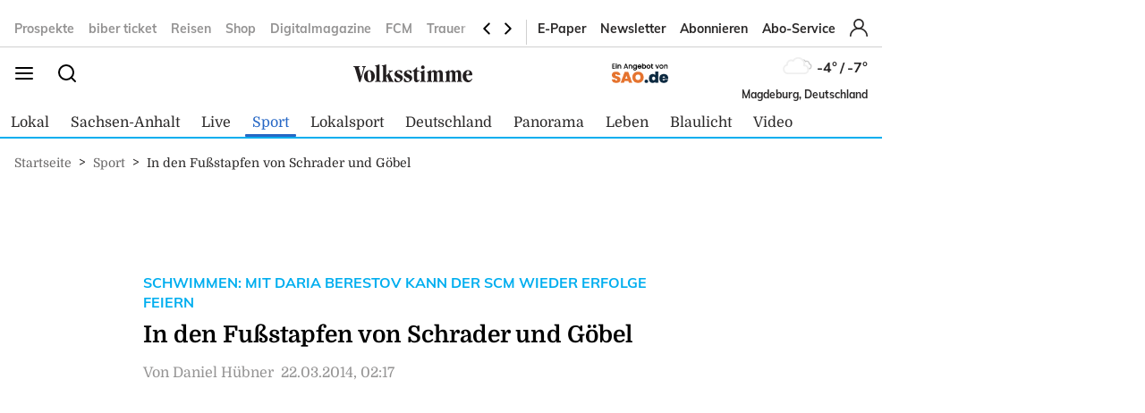

--- FILE ---
content_type: text/html; charset=utf-8
request_url: https://www.volksstimme.de/sport/in-den-fussstapfen-von-schrader-und-gobel-598585
body_size: 24354
content:
<!DOCTYPE html><html lang="de" data-enable-sso="true"><head>

      <link rel="preload prefetch stylesheet" href="/designs/bmg_base_design/1.0.184/styles-vs.css" as="style">

      <link rel="preload prefetch stylesheet" href="/static/css/styles-delivery-vs-base.e3cb9d79.css" as="style">

    <title>In den Fußstapfen von Schrader und Göbel</title>
    <meta charset="UTF-8">
    <meta name="theme-color" content="#00AEEF">
    <meta name="viewport" content="width=device-width, initial-scale=1.0">
    <meta http-equiv="X-UA-Compatible" content="IE=edge">



      <meta name="facebook-domain-verification" content="sez9v4szn8raqreszbaoa8m6hmbxox">

      <meta name="title" content="In den Fußstapfen von Schrader und Göbel">
      <meta name="description" content="<p>Magdeburg l Leichtathletik hätte ihr auch ganz gut gestanden. Nicht nur aufgrund der Historie. Daria Berestov ist geboren und aufgewachsen im sibirischen Slawgorod, der Heimatstadt von Olga Bondarenko, der Olympiasiegerin über 10.000 Meter von ...">
    
      <meta name="copyright" content="Volksstimme">
    
  <meta name="author" content="Daniel Hübner">
    <meta name="robots" content="INDEX, FOLLOW, MAX-SNIPPET:-1, MAX-IMAGE-PREVIEW:LARGE, MAX-VIDEO-PREVIEW:-1">
    <link rel="canonical" href="https://www.volksstimme.de/sport/in-den-fussstapfen-von-schrader-und-gobel-598585">

    <link rel="apple-touch-icon" sizes="57x57" href="/static/favicons/vs-apple-icon-57x57.png">
    <link rel="apple-touch-icon" sizes="60x60" href="/static/favicons/vs-apple-icon-60x60.png">
    <link rel="apple-touch-icon" sizes="72x72" href="/static/favicons/vs-apple-icon-72x72.png">
    <link rel="apple-touch-icon" sizes="76x76" href="/static/favicons/vs-apple-icon-76x76.png">
    <link rel="apple-touch-icon" sizes="114x114" href="/static/favicons/vs-apple-icon-114x114.png">
    <link rel="apple-touch-icon" sizes="120x120" href="/static/favicons/vs-apple-icon-120x120.png">
    <link rel="apple-touch-icon" sizes="144x144" href="/static/favicons/vs-apple-icon-144x144.png">
    <link rel="apple-touch-icon" sizes="152x152" href="/static/favicons/vs-apple-icon-152x152.png">
    <link rel="apple-touch-icon" sizes="180x180" href="/static/favicons/vs-apple-icon-180x180.png">
    <link rel="icon" type="image/png" sizes="192x192" href="/static/favicons/vs-android-icon-192x192.png">
    <link rel="icon" type="image/png" sizes="16x16" href="/static/favicons/vs-favicon-16x16.png">
    <link rel="icon" type="image/png" sizes="32x32" href="/static/favicons/vs-favicon-32x32.png">
    <link rel="icon" type="image/png" sizes="96x96" href="/static/favicons/vs-favicon-96x96.png">

    
<script>
    window.as_cat="sport"
    window.as_subcat=""
    window.ad_channel="sports"
    window.ivw_desktop="volksstimme_sp-dundw"
    window.ivw_mobile="volksstimme_sp-dundw"
    window.doc_id="598585"
</script>
    

      <meta property="og:url" content="https://www.volksstimme.de/sport/in-den-fussstapfen-von-schrader-und-gobel-598585">
      <meta property="og:type" content="article">
      <meta property="og:title" content="In den Fußstapfen von Schrader und Göbel">
      <meta property="og:description" content="<p>Magdeburg l Leichtathletik hätte ihr auch ganz gut gestanden. Nicht nur aufgrund der Historie. Daria Berestov ist geboren und aufgewachsen im sibirischen Slawgorod, der Heimatstadt von Olga Bondarenko, der Olympiasiegerin über 10.000 Meter von ...">
      <meta property="og:image" content="https://bmg-images.forward-publishing.io/2021/6/29/4e925ccb-6dbe-41cb-93d2-0fdcb92854a8.jpeg">
      <meta property="twitter:card" content="summary_large_image">
      <meta property="twitter:image" content="https://bmg-images.forward-publishing.io/2021/6/29/4e925ccb-6dbe-41cb-93d2-0fdcb92854a8.jpeg?auto=format">

  <script type="application/ld+json">
    {"@context":"https://schema.org","@type":"NewsArticle","mainEntityOfPage":{"@type":"WebPage","@id":"https://www.volksstimme.de/sport/in-den-fussstapfen-von-schrader-und-gobel-598585"},"headline":"In den Fußstapfen von Schrader und Göbel","image":["https://bmg-images.forward-publishing.io/2021/6/29/4e925ccb-6dbe-41cb-93d2-0fdcb92854a8.jpeg?auto=format"],"datePublished":"2014-03-22T01:17:00Z","description":"Magdeburg l Leichtathletik hätte ihr auch ganz gut gestanden. Nicht nur aufgrund der Historie. Daria Berestov ist geboren und aufgewachsen im sibirischen Slawgorod, der Heimatstadt von Olga Bondarenko, der Olympiasiegerin über 10.000 Meter von Seoul 1988. Das hatte damals womöglich einen Boom...","author":[{"@type":"Person","name":"Daniel Hübner"}],"publisher":{"@type":"Organization","name":"volksstimme.de","logo":{"@type":"ImageObject","url":"https://www.volksstimme.de/static/images/vs-logo.svg","width":300,"height":60}},"isAccessibleForFree":"True","hasPart":{"@type":"WebPageElement","isAccessibleForFree":"True"}}
  </script>

  <!-- vs article -->
<script>
    var s = document.createElement('script');
    s.dataset.cmpSrc = 'https://static.cleverpush.com/channel/loader/z5mjk7M6AD3Ze6keS.js';
	s.dataset.cmpVendor = "s2658";
	s.type = "text/plain";
	s.className = "cmplazyload";
	document.head.append(s);
</script>
<!-- Google Tag Manager -->
<script>(function(w,d,s,l,i){w[l]=w[l]||[];w[l].push({'gtm.start':
            new Date().getTime(),event:'gtm.js'});var f=d.getElementsByTagName(s)[0],
        j=d.createElement(s),dl=l!='dataLayer'?'&l='+l:'';j.async=true;j.src=
        'https://www.googletagmanager.com/gtm.js?id='+i+dl;f.parentNode.insertBefore(j,f);
    })(window,document,'script','dataLayer','GTM-NKSNV3');</script>

<!-- End Google Tag Manager -->
<!-- begin preload of IOM web manager -->
<link rel="preload" href="https://data-11c63b1cbc.volksstimme.de/iomm/latest/manager/base/es6/bundle.js" as="script" id="IOMmBundle">
<link rel="preload" href="https://data-11c63b1cbc.volksstimme.de/iomm/latest/bootstrap/loader.js" as="script">
<script type="text/javascript" src="https://data-11c63b1cbc.volksstimme.de/iomm/latest/bootstrap/loader.js" data-cmp-ab="2" crossorigin></script>
<!-- end preload of IOM web manager -->
<script>
        var s = document.createElement('script');
        s.async = true;
        s.dataset.cmpSrc = 'https://d.nativendo.de/cds/delivery/init?oms_zone=' + window.ad_channel;
		s.dataset.cmpVendor = "s1016";
		s.type = "text/plain";
		s.className = "cmplazyload";
        var sc = document.getElementsByTagName('script')[0];
        sc.parentNode.insertBefore(s, sc);
</script>
<!-- Facebook Pixel Code -->
<script>
    function consentEnableFacebook() {
        !function(f,b,e,v,n,t,s) {if(f.fbq)return;n=f.fbq=function()

        {n.callMethod? n.callMethod.apply(n,arguments):n.queue.push(arguments)}

        ;
            if(!f._fbq)f._fbq=n;n.push=n;n.loaded=!0;n.version='2.0';
            n.queue=[];t=b.createElement(e);t.async=!0;
            t.src=v;s=b.getElementsByTagName(e)[0];
            s.parentNode.insertBefore(t,s)}(window,document,'script',
            'https://connect.facebook.net/en_US/fbevents.js');
        fbq('consent', 'grant');
        fbq('init', '1734066336856104');
        fbq('track', 'PageView');
    }
</script>
<script async="" id="ebx" src="//applets.ebxcdn.com/ebx.js"></script>
<script type='text/javascript' src='https://d.smartico.one/get/hs/6d81341898a219e9cde8ced8bf3e1f5c8330d456' defer></script>
<script type='text/javascript' src='https://d.smartico.one/get/hs/555292c542e7cf736c6672b8e12da267211ff4ef' defer></script>
<link rel='stylesheet' type='text/css' href='https://d.smartico.one/get/hs/7f919c1cd55d73417eb2068c2e553dad381606e7' />
<script>

        function initiateSourcePoint(subscriptions) { }

        var consents = [];
        if (typeof dataLayer == "undefined") {
            var dataLayer = [];
        }
        dataLayer.push({ "consents": consents });

        var addJs = function (id) {
            consents.push(id);
            dataLayer.push({ 'consents': consents });
        }

        window.cmp_waitforimport = 10000;
        window.cmp_pur_enable = true;
		window.cmp_macro_redirect = document.location.href;
        fetchUserLoginStatusTEST = function () {
            // When we login, we have a request header C1-Session-ID. We ask the delivery for the existence of this header.
            // If it exists, then we know we are logged in.
            return fetch('/api/public/user-session')
                .then(function (res) { return res.json(); })
                .catch(function (err) {
                    console.error(err)

                    // In case there is a problem with the API call, we assume the user isn't logged in.
                    // This will allow the script depending on the emitting of the "logged in" event
                    // to run.
                    return { isLoggedIn: false }
                })
        }


        fetchUserLoginStatusTEST().then(function (data) {
            console.log(data);
            isLoggedIn = data.isLoggedIn;
            subscriptions = data.subscriptions;
            id = data.id;

            if (subscriptions) {
                userType = subscriptions.userType;
                if (userType == undefined)
                    userType == "pur-anon";
                permissions = subscriptions.permissions;
                if (permissions == undefined)
                    permissions = [];

                // handle SourcePoint, i.e. the PUR Subscription product
                if (typeof initiateSourcePointTEST === 'function') {
                    initiateSourcePointTEST(subscriptions)
                }
            } else { // Im Fehlerfall wird SourcePoint ohne Daten initialisiert, daher pur-anon
                initiateSourcePointTEST();
            }


        });

        function initiateSourcePointTEST(subscriptions) {
            userType = (!(subscriptions == undefined || subscriptions.pur == undefined || subscriptions.pur.length == 0)) ? "pur-pur" : "pur-anon";
            // HIER ABARBEITEN, da haben wir selber Kontrolle drüber
        }
        function initiateSourcePointTEST(subscriptions) {
            var userType = (!(subscriptions == undefined || subscriptions.pur == undefined || subscriptions.pur.length == 0))
                ? "pur-pur"
                : "pur-anon";
            console.log("Benutzer-Abonnementstatus:", userType); // Hier wird der Abonnementstatus ausgegeben
            // Setzt den globalen Wert für den Pur-Status
            window.cmp_pur_loggedin = (userType === "pur-pur");

            var checkcmp = window.setInterval(function () {
                if (typeof __cmp == "function") {
                    if (userType === "pur-pur")
                        __cmp('setPurposeConsent', ["c2", 0, true]);
                    __cmp('cancelwait');
					var checktcf = window.setInterval(function () {
					    if (typeof __tcfapi == "function") {
					        __tcfapi('addEventListener', 2, function (tcData, success) {
					            if (tcData.eventStatus === 'useractioncomplete') {
					                document.location.reload();
					            }
					        });
				    	    window.clearInterval(checktcf);
					    }
					}, 250);

                    __cmp("addEventListener",["settings",() => {
                      var registeredVendors = { 
                        42: () => {
                        var timerConsentEnableTaboola = window.setInterval(() => {
                          if ("function" == typeof consentEnableTaboola) {
                            window.clearInterval(timerConsentEnableTaboola);
                            consentEnableTaboola();
                          }
                        },250)
                      },
					  c73647: () => { dataLayer.push({'event': 'BitmovinConsent'}); },
                      s30: () => { dataLayer.push({'event': 'YoutubeConsent'}); },
                      c57383: () => { dataLayer.push({'event': '23degreesConsent'}); },
                      s7: () => { dataLayer.push({'event': 'FacebookConsent'}); },
                      s1104: () => { dataLayer.push({'event': 'GoogleMapsConsent'}); },
                      s14: () => { dataLayer.push({'event': 'InstagramConsent'}); },
                      c78424: () => { dataLayer.push({'event': 'TickarooConsent'}); },
                      s2536: () => { dataLayer.push({'event': 'TikTokConsent'}); },
                      s34: () => { dataLayer.push({'event': 'XConsent'}); },
                      s1318: () => { dataLayer.push({'event': 'ShowherosConsent'}); },
                    };
                    
                    __cmp("getCMPData", null, (e) => {
                      consentIds = Object.keys(e.vendorConsents);
                      if (window.cmp_pur_enable && cmp_pur_loggedin) {
                        //for (var vendorId in registeredVendors) {
                        //  registeredVendors[vendorId]();
                        //}
                      } else if (e.choiceType == 0) {
                      } else if (e.choiceType == 1) {
                        for (var vendorId in registeredVendors) {
                          registeredVendors[vendorId]();
                        }
                      } else if (e.choiceType == 2) {
                        vendors = Object.keys(registeredVendors);
                        for (var vendorId in registeredVendors) {
                            if (consentIds.includes(vendorId)) {
                              registeredVendors[vendorId]();
                            }
                          }
                        } 
                      }, true);
                    },false],null);

					
                    window.clearTimeout(checkcmp);
                }
            }, 250);
        }

</script>

<script>


        if (document.location.host.includes("publishing") !== false) {
            if (!("cmp_cdid" in window)) { window.cmp_cdid = "222923b842c63" }
        } else {
            if (!("cmp_cdid" in window)) { window.cmp_cdid = "a522d62a318b2" }
        }
        if (!("gdprAppliesGlobally" in window)) { window.gdprAppliesGlobally = true }
        if (!("cmp_id" in window) || window.cmp_id < 1) { window.cmp_id = 0 }
        if (!("cmp_params" in window)) { window.cmp_params = "" }
        if (!("cmp_host" in window)) { window.cmp_host = "a.delivery.consentmanager.net" }
        if (!("cmp_cdn" in window)) { window.cmp_cdn = "cdn.consentmanager.net" }
        if (!("cmp_proto" in window)) { window.cmp_proto = "https:" }
        if (!("cmp_codesrc" in window)) { window.cmp_codesrc = "0" }
        window.cmp_getsupportedLangs = function () { var b = ["DE", "EN", "FR", "IT", "NO", "DA", "FI", "ES", "PT", "RO", "BG", "ET", "EL", "GA", "HR", "LV", "LT", "MT", "NL", "PL", "SV", "SK", "SL", "CS", "HU", "RU", "SR", "ZH", "TR", "UK", "AR", "BS", "JA", "CY"]; if ("cmp_customlanguages" in window) { for (var a = 0; a < window.cmp_customlanguages.length; a++) { b.push(window.cmp_customlanguages[a].l.toUpperCase()) } } return b };
        window.cmp_getRTLLangs = function () { var a = ["AR"]; if ("cmp_customlanguages" in window) { for (var b = 0; b < window.cmp_customlanguages.length; b++) { if ("r" in window.cmp_customlanguages[b] && window.cmp_customlanguages[b].r) { a.push(window.cmp_customlanguages[b].l) } } } return a };
        window.cmp_getlang = function (a) { if (typeof (a) != "boolean") { a = true } if (a && typeof (cmp_getlang.usedlang) == "string" && cmp_getlang.usedlang !== "") { return cmp_getlang.usedlang } return window.cmp_getlangs()[0] };
        window.cmp_extractlang = function (a) { if (a.indexOf("cmplang=") != -1) { a = a.substr(a.indexOf("cmplang=") + 8, 2).toUpperCase(); if (a.indexOf("&") != -1) { a = a.substr(0, a.indexOf("&")) } } else { a = "" } return a };
        window.cmp_getlangs = function () { var h = window.cmp_getsupportedLangs(); var g = []; var a = location.hash; var f = location.search; var e = "cmp_params" in window ? window.cmp_params : ""; if (cmp_extractlang(a) != "") { g.push(cmp_extractlang(a)) } else { if (cmp_extractlang(f) != "") { g.push(cmp_extractlang(f)) } else { if (cmp_extractlang(e) != "") { g.push(cmp_extractlang(e)) } else { if ("cmp_setlang" in window && window.cmp_setlang != "") { g.push(window.cmp_setlang.toUpperCase()) } else { if ("cmp_langdetect" in window && window.cmp_langdetect == 1) { g.push(window.cmp_getPageLang()) } else { g = window.cmp_getBrowserLangs() } } } } } var c = []; for (var d = 0; d < g.length; d++) { var b = g[d].toUpperCase(); if (b.length < 2) { continue } if (h.indexOf(b) != -1) { c.push(b) } else { if (b.indexOf("-") != -1) { b = b.substr(0, 2) } if (h.indexOf(b) != -1) { c.push(b) } } } if (c.length == 0 && typeof (cmp_getlang.defaultlang) == "string" && cmp_getlang.defaultlang !== "") { return [cmp_getlang.defaultlang.toUpperCase()] } else { return c.length > 0 ? c : ["EN"] } };
        window.cmp_getPageLangs = function () {
            var a = window.cmp_getXMLLang(); if (a != "") { a = [a.toUpperCase()] } else { a = [] }
            a = a.concat(window.cmp_getLangsFromURL()); return a.length > 0 ? a : ["EN"]
        };
        window.cmp_getPageLang = function () { var a = window.cmp_getPageLangs(); return a.length > 0 ? a[0] : "" };
        window.cmp_getLangsFromURL = function () {
            var c = window.cmp_getsupportedLangs(); var b = location; var m = "toUpperCase"; var g = b.hostname[m]() + "."; var a = "/" + b.pathname[m]() + "/";
            a = a.split("_").join("-");
            a = a.split("//").join("/");
            a = a.split("//").join("/"); var f = []; for (var e = 0; e < c.length; e++) { var j = a.substring(0, c[e].length + 2); if (g.substring(0, c[e].length + 1) == c[e] + ".") { f.push(c[e][m]()) } else { if (c[e].length == 5) { var k = c[e].substring(3, 5) + "-" + c[e].substring(0, 2); if (g.substring(0, k.length + 1) == k + ".") { f.push(c[e][m]()) } } else { if (j == "/" + c[e] + "/" || j == "/" + c[e] + "-") { f.push(c[e][m]()) } else { if (j == "/" + c[e].replace("-", "/") + "/" || j == "/" + c[e].replace("-", "/") + "/") { f.push(c[e][m]()) } else { if (c[e].length == 5) { var k = c[e].substring(3, 5) + "-" + c[e].substring(0, 2); var h = a.substring(0, k.length + 1); if (h == "/" + k + "/" || h == "/" + k.replace("-", "/") + "/") { f.push(c[e][m]()) } } } } } } } return f
        };
        window.cmp_getXMLLang = function () { var c = document.getElementsByTagName("html"); if (c.length > 0) { c = c[0] } else { c = document.documentElement } if (c && c.getAttribute) { var a = c.getAttribute("xml:lang"); if (typeof (a) != "string" || a == "") { a = c.getAttribute("lang") } if (typeof (a) == "string" && a != "") { a = a.split("_").join("-").toUpperCase(); var b = window.cmp_getsupportedLangs(); return b.indexOf(a) != -1 || b.indexOf(a.substr(0, 2)) != -1 ? a : "" } else { return "" } } };
        window.cmp_getBrowserLangs = function () { var c = "languages" in navigator ? navigator.languages : []; var b = []; if (c.length > 0) { for (var a = 0; a < c.length; a++) { b.push(c[a]) } } if ("language" in navigator) { b.push(navigator.language) } if ("userLanguage" in navigator) { b.push(navigator.userLanguage) } return b };
        (function () {
            var C = document; var o = window; var t = ""; var h = ""; var k = ""; var E = function (e) {
                var i = "cmp_" + e;
                e = "cmp" + e + "="; var d = ""; var l = e.length; var J = location; var K = J.hash; var w = J.search; var u = K.indexOf(e); var I = w.indexOf(e); if (u != -1) { d = K.substring(u + l, 9999) } else { if (I != -1) { d = w.substring(I + l, 9999) } else { return i in o && typeof (o[i]) !== "function" ? o[i] : "" } } var H = d.indexOf("&"); if (H != -1) { d = d.substring(0, H) } return d
            }; var j = E("lang"); if (j != "") {
                t = j;
                k = t
            } else {
                if ("cmp_getlang" in o) {
                    t = o.cmp_getlang().toLowerCase();
                    h = o.cmp_getlangs().slice(0, 3).join("_");
                    k = o.cmp_getPageLangs().slice(0, 3).join("_"); if ("cmp_customlanguages" in o) { var m = o.cmp_customlanguages; for (var y = 0; y < m.length; y++) { var a = m[y].l.toLowerCase(); if (a == t) { t = "en" } } }
                }
            } var q = ("cmp_proto" in o) ? o.cmp_proto : "https:"; if (q != "http:" && q != "https:") { q = "https:" } var n = ("cmp_ref" in o) ? o.cmp_ref : location.href; if (n.length > 300) { n = n.substring(0, 300) } var A = function (l) {
                var J = document; var M = "getElementsByTagName"; var O = J.createElement("script");
                O.setAttribute("data-cmp-ab", "1");
                O.type = "text/javascript";
                O.async = true;
                O.src = l; var N = ["body", "div", "span", "script", "head"]; var H = "currentScript"; var K = "parentElement"; var u = "appendChild"; var L = "body"; if (J[H] && J[H][K]) { J[H][K][u](O) } else { if (J[L]) { J[L][u](O) } else { for (var w = 0; w < N.length; w++) { var I = J[M](N[w]); if (I.length > 0) { I[0][u](O); break } } } }
            }; var b = E("design"); var c = E("regulationkey"); var z = E("gppkey"); var s = E("att"); var f = o.encodeURIComponent; var g; try { g = C.cookie.length > 0 } catch (B) { g = false } var x = E("darkmode"); if (x == "0") { x = 0 } else { if (x == "1") { x = 1 } else { try { if ("matchMedia" in window && window.matchMedia) { var G = window.matchMedia("(prefers-color-scheme: dark)"); if ("matches" in G && G.matches) { x = 1 } } } catch (B) { x = 0 } } } var p = q + "//" + o.cmp_host + "/delivery/cmp.php?";
            p += ("cmp_id" in o && o.cmp_id > 0 ? "id=" + o.cmp_id : "") + ("cmp_cdid" in o ? "&cdid=" + o.cmp_cdid : "") + "&h=" + f(n);
            p += (b != "" ? "&cmpdesign=" + f(b) : "") + (c != "" ? "&cmpregulationkey=" + f(c) : "") + (z != "" ? "&cmpgppkey=" + f(z) : "");
            p += (s != "" ? "&cmpatt=" + f(s) : "") + ("cmp_params" in o ? "&" + o.cmp_params : "") + (g ? "&__cmpfcc=1" : "");
            p += (x > 0 ? "&cmpdarkmode=1" : "");
            A(p + "&l=" + f(t) + "&ls=" + f(h) + "&lp=" + f(k) + "&o=" + (new Date()).getTime()); if (!("cmp_quickstub" in window)) {
                var r = "js"; var v = E("debugunminimized") != "" ? "" : ".min"; if (E("debugcoverage") == "1") {
                    r = "instrumented";
                    v = ""
                } if (E("debugtest") == "1") {
                    r = "jstests";
                    v = ""
                } var F = new Date(); var D = F.getFullYear() + "-" + (F.getMonth() + 1) + "-" + F.getDate();
                A(q + "//" + o.cmp_cdn + "/delivery/" + r + "/cmp_final" + v + ".js?t=" + D)
            }
        })();
        window.cmp_rc = function (c, b) {
            var l; try { l = document.cookie } catch (h) { l = "" } var j = ""; var f = 0; var g = false; while (l != "" && f < 100) {
                f++; while (l.substr(0, 1) == " ") { l = l.substr(1, l.length) } var k = l.substring(0, l.indexOf("=")); if (l.indexOf(";") != -1) { var m = l.substring(l.indexOf("=") + 1, l.indexOf(";")) } else { var m = l.substr(l.indexOf("=") + 1, l.length) } if (c == k) {
                    j = m;
                    g = true
                } var d = l.indexOf(";") + 1; if (d == 0) { d = l.length }
                l = l.substring(d, l.length)
            } if (!g && typeof (b) == "string") { j = b } return (j)
        };
        window.cmp_stub = function () {
            var a = arguments;
            __cmp.a = __cmp.a || []; if (!a.length) { return __cmp.a } else { if (a[0] === "ping") { if (a[1] === 2) { a[2]({ gdprApplies: gdprAppliesGlobally, cmpLoaded: false, cmpStatus: "stub", displayStatus: "hidden", apiVersion: "2.2", cmpId: 31 }, true) } else { a[2](false, true) } } else { if (a[0] === "getTCData") { __cmp.a.push([].slice.apply(a)) } else { if (a[0] === "addEventListener" || a[0] === "removeEventListener") { __cmp.a.push([].slice.apply(a)) } else { if (a.length == 4 && a[3] === false) { a[2]({}, false) } else { __cmp.a.push([].slice.apply(a)) } } } } }
        };
        window.cmp_dsastub = function () {
            var a = arguments;
            a[0] = "dsa." + a[0];
            window.cmp_gppstub(a)
        };
        window.cmp_gppstub = function () {
            var c = arguments;
            __gpp.q = __gpp.q || []; if (!c.length) { return __gpp.q } var h = c[0]; var g = c.length > 1 ? c[1] : null; var f = c.length > 2 ? c[2] : null; var a = null; var j = false; if (h === "ping") {
                a = window.cmp_gpp_ping();
                j = true
            } else {
                if (h === "addEventListener") {
                    __gpp.e = __gpp.e || []; if (!("lastId" in __gpp)) { __gpp.lastId = 0 }
                    __gpp.lastId++; var d = __gpp.lastId;
                    __gpp.e.push({ id: d, callback: g });
                    a = { eventName: "listenerRegistered", listenerId: d, data: true, pingData: window.cmp_gpp_ping() };
                    j = true
                } else {
                    if (h === "removeEventListener") {
                        __gpp.e = __gpp.e || [];
                        a = false; for (var e = 0; e < __gpp.e.length; e++) {
                            if (__gpp.e[e].id == f) {
                                __gpp.e[e].splice(e, 1);
                                a = true; break
                            }
                        }
                        j = true
                    } else { __gpp.q.push([].slice.apply(c)) }
                }
            } if (a !== null && typeof (g) === "function") { g(a, j) }
        };
        window.cmp_gpp_ping = function () { return { gppVersion: "1.1", cmpStatus: "stub", cmpDisplayStatus: "hidden", signalStatus: "not ready", supportedAPIs: ["2:tcfeuv2", "5:tcfcav1", "7:usnat", "8:usca", "9:usva", "10:usco", "11:usut", "12:usct", "13:usfl", "14:usmt", "15:usor", "16:ustx", "17:usde", "18:usia", "19:usne", "20:usnh", "21:usnj", "22:ustn", "23:usmn"], cmpId: 31, sectionList: [], applicableSections: [0], gppString: "", parsedSections: {} } };
        window.cmp_addFrame = function (b) {
            if (!window.frames[b]) {
                if (document.body) {
                    var a = document.createElement("iframe");
                    a.style.cssText = "display:none"; if ("cmp_cdn" in window && "cmp_ultrablocking" in window && window.cmp_ultrablocking > 0) { a.src = "//" + window.cmp_cdn + "/delivery/empty.html" }
                    a.name = b;
                    a.setAttribute("title", "Intentionally hidden, please ignore");
                    a.setAttribute("role", "none");
                    a.setAttribute("tabindex", "-1");
                    document.body.appendChild(a)
                } else { window.setTimeout(window.cmp_addFrame, 10, b) }
            }
        };
        window.cmp_msghandler = function (d) {
            var a = typeof d.data === "string"; try { var c = a ? JSON.parse(d.data) : d.data } catch (f) { var c = null } if (typeof (c) === "object" && c !== null && "__cmpCall" in c) {
                var b = c.__cmpCall;
                window.__cmp(b.command, b.parameter, function (h, g) {
                    var e = { __cmpReturn: { returnValue: h, success: g, callId: b.callId } };
                    d.source.postMessage(a ? JSON.stringify(e) : e, "*")
                })
            } if (typeof (c) === "object" && c !== null && "__tcfapiCall" in c) {
                var b = c.__tcfapiCall;
                window.__tcfapi(b.command, b.version, function (h, g) {
                    var e = { __tcfapiReturn: { returnValue: h, success: g, callId: b.callId } };
                    d.source.postMessage(a ? JSON.stringify(e) : e, "*")
                }, b.parameter)
            } if (typeof (c) === "object" && c !== null && "__gppCall" in c) {
                var b = c.__gppCall;
                window.__gpp(b.command, function (h, g) {
                    var e = { __gppReturn: { returnValue: h, success: g, callId: b.callId } };
                    d.source.postMessage(a ? JSON.stringify(e) : e, "*")
                }, "parameter" in b ? b.parameter : null, "version" in b ? b.version : 1)
            } if (typeof (c) === "object" && c !== null && "__dsaCall" in c) {
                var b = c.__dsaCall;
                window.__dsa(b.command, function (h, g) {
                    var e = { __dsaReturn: { returnValue: h, success: g, callId: b.callId } };
                    d.source.postMessage(a ? JSON.stringify(e) : e, "*")
                }, "parameter" in b ? b.parameter : null, "version" in b ? b.version : 1)
            }
        };
        window.cmp_setStub = function (a) {
            if (!(a in window) || (typeof (window[a]) !== "function" && typeof (window[a]) !== "object" && (typeof (window[a]) === "undefined" || window[a] !== null))) {
                window[a] = window.cmp_stub;
                window[a].msgHandler = window.cmp_msghandler;
                window.addEventListener("message", window.cmp_msghandler, false)
            }
        };
        window.cmp_setGppStub = function (a) {
            if (!(a in window) || (typeof (window[a]) !== "function" && typeof (window[a]) !== "object" && (typeof (window[a]) === "undefined" || window[a] !== null))) {
                window[a] = window.cmp_gppstub;
                window[a].msgHandler = window.cmp_msghandler;
                window.addEventListener("message", window.cmp_msghandler, false)
            }
        };
        if (!("cmp_noiframepixel" in window)) { window.cmp_addFrame("__cmpLocator") }
        if ((!("cmp_disabletcf" in window) || !window.cmp_disabletcf) && !("cmp_noiframepixel" in window)) { window.cmp_addFrame("__tcfapiLocator") }
        if ((!("cmp_disablegpp" in window) || !window.cmp_disablegpp) && !("cmp_noiframepixel" in window)) { window.cmp_addFrame("__gppLocator") }
        if ((!("cmp_disabledsa" in window) || !window.cmp_disabledsa) && !("cmp_noiframepixel" in window)) { window.cmp_addFrame("__dsaLocator") }
        window.cmp_setStub("__cmp");
        if (!("cmp_disabletcf" in window) || !window.cmp_disabletcf) { window.cmp_setStub("__tcfapi") }
        if (!("cmp_disablegpp" in window) || !window.cmp_disablegpp) { window.cmp_setGppStub("__gpp") }
        if (!("cmp_disabledsa" in window) || !window.cmp_disabledsa) { window.cmp_setGppStub("__dsa") };


</script>
<script>
    if (document.location.host.includes("publishing")) {
        var adHandler = adHandler || { cmd: [] };
        adHandler.cmd.push(function () {
            adHandler.service.setTargeting("hour", new Date().getHours());
            pagetype = "";
            articleIds = document.location.pathname.match(/[\d]{5,8}$/i);
            if (articleIds != undefined && articleIds.length == 1) {
                pagetype="article";
            } else if (document.location.pathname == "/") {
                pagetype = "homepage";
            } else {
                pagetype = "ressort";
            }
            adHandler.service.setTargeting("pagetype", pagetype);
            adchannels = window.ad_channel.split("/");
            if (window.ad_channel.includes("localnews/")) {  
                adHandler.service.setTargeting("region", adchannels[1]);
            }
            adHandler.service.setTargeting("mvd_category", adchannels[0]);
            adHandler.service.request();
        });
        elem = document.createElement("script");
        elem.src = "https://showroom.click-performance.com/staging/DMN/volksstimme.de/volksstimme.de_ROS.js";
        elem.type = "text/javascript";
        document.head.appendChild(elem);
    }
</script></head>

  <body lang="en"><!-- vs article -->
<!-- Google Tag Manager (noscript) -->
<noscript>
    <iframe src="https://www.googletagmanager.com/ns.html?id=GTM-NKSNV3"
            height="0" width="0" style="display:none;visibility:hidden"></iframe>
</noscript>
<!-- End Google Tag Manager (noscript) -->






<script id="ie-block-script">
    
    if (window.navigator.userAgent.match(/(MSIE|Trident)/)) {
        // stop page loading
        // window.stop() will always error since we screen for IE above, but left to convey the meaning
        try {
            window.stop();
        } catch (exception) {
            document.execCommand('Stop');
        }
        document.body.innerHTML =
            
           "<div style='position:absolute;top:40%;left:20%;width:60%;background:white;text-align:center;'>" +
            "<img src='/static/images/vs-logo.svg' />" +
            "<hr/>" +
               "<p style='font-size:1.1em'>Sie verwenden den Microsoft Internet Explorer. Bei der Anzeige unserer Website kann es dabei leider zu Darstellungsproblemen kommen.</p>" +
            "<br/>" +
               "<p style='font-size:1.1em'>Für eine fehlerfreie Darstellung verwenden Sie bitte einen anderen Browser, beispielsweise: Microsoft Edge, Mozilla Firefox, Google Chrome oder Apple Safari.</p>" +
           "</div>"
    } else {
        
        document.body.removeChild(document.getElementById("ie-block-script"))
    }
</script>

    <div class="page-holder">

<div class="ad-skyscraper">
    <div id="ad-skyscraper"></div>
</div>
      <div class="fp-page-content">


<header id="fp-main-header" class="fp-main-header">
    <div class="fp-container">
        <div class="fp-header">
            <div class="fp-main-header__top">


            <nav class="fp-top-nav" data-t-name="Mainnavigation">
            <ul class="fp-top-nav__list">
                    <li class="fp-top-nav__list-item">
                        <a class="text-sm-secondary--bold" href="https://volksstimme.weekli.de/" target="_blank" rel="noopener noreferrer">
                                Prospekte
                        </a>
                    </li>
                    <li class="fp-top-nav__list-item">
                        <a class="text-sm-secondary--bold" href="https://www.biberticket.de/" target="_blank" rel="noopener noreferrer">
                                biber ticket
                        </a>
                    </li>
                    <li class="fp-top-nav__list-item">
                        <a class="text-sm-secondary--bold" href="https://reisen.volksstimme.de/" target="_blank" rel="noopener noreferrer">
                                Reisen
                        </a>
                    </li>
                    <li class="fp-top-nav__list-item">
                        <a class="text-sm-secondary--bold" href="https://shop.volksstimme.de/" target="_blank" rel="noopener noreferrer">
                                Shop
                        </a>
                    </li>
                    <li class="fp-top-nav__list-item">
                        <a class="text-sm-secondary--bold" href="https://www.volksstimme.de/general/digitalmagazine-lsa-3759055" target="_self">
                                Digitalmagazine
                        </a>
                    </li>
                    <li class="fp-top-nav__list-item">
                        <a class="text-sm-secondary--bold" href="https://magdeburg-fussball.de" target="_blank" rel="noopener noreferrer">
                                FCM
                        </a>
                    </li>
                    <li class="fp-top-nav__list-item">
                        <a class="text-sm-secondary--bold" href="https://www.abschied-nehmen.de" target="_blank" rel="noopener noreferrer">
                                Trauer
                        </a>
                    </li>
                    <li class="fp-top-nav__list-item">
                        <a class="text-sm-secondary--bold" href="https://www.azubis.de/" target="_blank" rel="noopener noreferrer">
                                Ausbildung
                        </a>
                    </li>
                    <li class="fp-top-nav__list-item">
                        <a class="text-sm-secondary--bold" href="https://jobs.volksstimme.de/" target="_blank" rel="noopener noreferrer">
                                Jobs
                        </a>
                    </li>
                    <li class="fp-top-nav__list-item">
                        <a class="text-sm-secondary--bold" href="https://herzzuherz.de" target="_blank" rel="noopener noreferrer">
                                Liebe/Bekanntschaften
                        </a>
                    </li>
                    <li class="fp-top-nav__list-item">
                        <a class="text-sm-secondary--bold" href="/service/raetsel/">
                                Rätsel
                        </a>
                    </li>
                    <li class="fp-top-nav__list-item">
                        <a class="text-sm-secondary--bold" href="https://www.volksstimme.de/service/gewinnspiele">
                                Gewinnspiele
                        </a>
                    </li>
                    <li class="fp-top-nav__list-item">
                        <a class="text-sm-secondary--bold" href="https://www.volksstimme.de/service/in-eigener-sache">
                                In eigener Sache
                        </a>
                    </li>
                    <li class="fp-top-nav__list-item">
                        <a class="text-sm-secondary--bold" href="https://www.volksstimme.de/thema">
                                Themenseiten
                        </a>
                    </li>
            </ul>
            <div class="fp-top-nav__arrow-container">
                <div class="fp-top-nav__left-arrow">
                    <svg width="22" height="22" viewBox="0 0 22 22" fill="none" xmlns="http://www.w3.org/2000/svg">
                        <path d="M13.75 16.5L8.25 11L13.75 5.5" stroke="black" stroke-width="2" stroke-linecap="round" stroke-linejoin="round"></path>
                    </svg>
                </div>
                <div class="fp-top-nav__right-arrow">
                    <svg width="22" height="22" viewBox="0 0 22 22" fill="none" xmlns="http://www.w3.org/2000/svg">
                        <path d="M8.25 16.5L13.75 11L8.25 5.5" stroke="black" stroke-width="2" stroke-linecap="round" stroke-linejoin="round"></path>
                    </svg>
                </div>
            </div>
        </nav>

                    <div class="fp-main-header__links">
                        <ul>                                 <li>
                                    <a href="https://epaper.volksstimme.de" target="_self" class="text-sm-secondary--bold">
                                        E-Paper
                                    </a>
                                </li>
                                <li>
                                    <a href="https://www.volksstimme.de/newsletter" target="_self" class="text-sm-secondary--bold">
                                        Newsletter
                                    </a>
                                </li>
                                <li>
                                    <a href="https://abo.volksstimme.de/" target="_blank" class="text-sm-secondary--bold">
                                        Abonnieren
                                    </a>
                                </li>
                                <li>
                                    <a href="https://abo.volksstimme.de/onlineservice" target="_blank" class="text-sm-secondary--bold">
                                        Abo-Service
                                    </a>
                                </li>
                        </ul>
                    </div>
                    <div class="fp-main-header__links-wrapper">

                        <div class="fp-main-header__links--login" title="Anmelden">
                            
                            <svg class="fp-hidden" id="fp-main-header__login-button" width="20" height="20" viewBox="0 0 20 20" fill="none" xmlns="http://www.w3.org/2000/svg">
                                <path class="icon-path" fill-rule="evenodd" clip-rule="evenodd" d="M10 1.66667C7.69881 1.66667 5.83333 3.53215 5.83333 5.83333C5.83333 8.13452 7.69881 10 10 10C12.3012 10 14.1667 8.13452 14.1667 5.83333C14.1667 3.53215 12.3012 1.66667 10 1.66667ZM4.16667 5.83333C4.16667 2.61167 6.77834 0 10 0C13.2217 0 15.8333 2.61167 15.8333 5.83333C15.8333 9.05499 13.2217 11.6667 10 11.6667C6.77834 11.6667 4.16667 9.05499 4.16667 5.83333Z" fill="#2A2828"></path>
                                <path class="icon-path" fill-rule="evenodd" clip-rule="evenodd" d="M6.1984 10.6878C7.40566 10.2332 8.69723 10 10 10C11.3028 10 12.5943 10.2332 13.8016 10.6878C15.0089 11.1424 16.1107 11.8105 17.0424 12.6575C17.9742 13.5046 18.718 14.5146 19.2272 15.6321C19.7365 16.7499 20 17.9512 20 19.1667C20 19.6269 19.6269 20 19.1667 20C18.7064 20 18.3333 19.6269 18.3333 19.1667C18.3333 18.1934 18.1226 17.2274 17.7106 16.3232C17.2984 15.4186 16.6919 14.5913 15.9213 13.8907C15.1505 13.19 14.2313 12.6305 13.2143 12.2475C12.1972 11.8646 11.1048 11.6667 10 11.6667C8.8952 11.6667 7.80278 11.8646 6.78574 12.2475C5.76874 12.6305 4.84951 13.19 4.07875 13.8907C3.30814 14.5913 2.70158 15.4186 2.28943 16.3232C1.87741 17.2274 1.66667 18.1934 1.66667 19.1667C1.66667 19.6269 1.29357 20 0.833333 20C0.373096 20 0 19.6269 0 19.1667C0 17.9512 0.263458 16.7499 0.772777 15.6321C1.28197 14.5146 2.02583 13.5046 2.95763 12.6575C3.88927 11.8105 4.99109 11.1424 6.1984 10.6878Z" fill="#2A2828"></path>
                            </svg>
                            
                            <svg class="fp-hidden" id="fp-main-header__logout-button" width="20" height="20" viewBox="0 0 20 20" fill="none" xmlns="http://www.w3.org/2000/svg">
                                <g clip-path="url(#clip0)">
                                    <path d="M9.9668 18.3057H2.49168C2.0332 18.3057 1.66113 17.9336 1.66113 17.4751V2.52492C1.66113 2.06645 2.03324 1.69438 2.49168 1.69438H9.9668C10.4261 1.69438 10.7973 1.32313 10.7973 0.863828C10.7973 0.404531 10.4261 0.0332031 9.9668 0.0332031H2.49168C1.11793 0.0332031 0 1.15117 0 2.52492V17.4751C0 18.8488 1.11793 19.9668 2.49168 19.9668H9.9668C10.4261 19.9668 10.7973 19.5955 10.7973 19.1362C10.7973 18.6769 10.4261 18.3057 9.9668 18.3057Z" fill="#2A2828"></path>
                                    <path d="M19.7525 9.40879L14.7027 4.42539C14.3771 4.10313 13.8505 4.10731 13.5282 4.43371C13.206 4.76012 13.2093 5.28586 13.5366 5.60813L17.1454 9.16957H7.47508C7.01578 9.16957 6.64453 9.54082 6.64453 10.0001C6.64453 10.4594 7.01578 10.8307 7.47508 10.8307H17.1454L13.5366 14.3922C13.2093 14.7144 13.2068 15.2402 13.5282 15.5666C13.691 15.731 13.9053 15.8141 14.1196 15.8141C14.3306 15.8141 14.5415 15.7343 14.7027 15.5748L19.7525 10.5914C19.9103 10.4353 20 10.2227 20 10.0001C20 9.77758 19.9111 9.56578 19.7525 9.40879Z" fill="#2A2828"></path>
                                </g>
                                <defs>
                                    <clipPath id="clip1">
                                        <rect width="20" height="20" fill="white"></rect>
                                    </clipPath>
                                </defs>
                            </svg>
                        </div>

                        <ul class="fp-main-header__links--login-dropdown ">
                                <li>
                                    <a href="https://www.volksstimme.de/api/v1/auth/login" class="header-login-button fp-hidden" target="_self">
                                        Anmelden
                                    </a>
                                </li>
                                <li>
                                    <a href="https://www.volksstimme.de/api/v1/auth/logout" title="Abmelden" class="header-logout-button fp-hidden">
                                        Abmelden
                                    </a>
                                </li>
                                <li>
                                    <a href="http://abo.volksstimme.de/kundenkonto" target="_self">
                                        Leserservices / Profil ändern
                                    </a>
                                </li>
                                <li>
                                    <a href="https://abo.volksstimme.de" target="_blank">
                                        Aboshop
                                    </a>
                                </li>
                        </ul>
                    </div>
            </div>
            <div class="fp-header__sticky-wrapper">
                <div class="fp-header__sticky">
                    <div class="fp-main-header__middle">
                        <div class="fp-main-header__menu-search-wrapper">
                            <a class="fp-main-header__menu-search-wrapper--burger" title="Open Menu" tabindex="0">
                                <svg width="23" height="22" viewBox="0 0 23 22" fill="none" xmlns="http://www.w3.org/2000/svg">
                                    <path d="M2 11H20" stroke="black" stroke-width="2" stroke-linecap="round" stroke-linejoin="round"></path>
                                    <path d="M2 5H20" stroke="black" stroke-width="2" stroke-linecap="round" stroke-linejoin="round"></path>
                                    <path d="M2 17H20" stroke="black" stroke-width="2" stroke-linecap="round" stroke-linejoin="round"></path>
                                </svg>
                            </a>
                            <a class="fp-main-header__menu-search-wrapper--search" title="Search Here" tabindex="0">
                                <svg width="23" height="22" viewBox="0 0 23 22" fill="none" xmlns="http://www.w3.org/2000/svg">
                                    <path d="M11 18C15.4183 18 19 14.4183 19 10C19 5.58172 15.4183 2 11 2C6.58172 2 3 5.58172 3 10C3 14.4183 6.58172 18 11 18Z" stroke="black" stroke-width="2" stroke-linecap="round" stroke-linejoin="round"></path>
                                    <path d="M21 20L16.65 15.65" stroke="black" stroke-width="2" stroke-linecap="round" stroke-linejoin="round"></path>
                                </svg>
                            </a>
                        </div>

                        <div class="fp-main-header__logo" title="Homepage">
                            <a href="/">
                                    <img src="/static/images/vs-logo.svg" alt="Volksstimme-Logo" title="Volksstimme">
                            </a>
                        </div>
    <div class="fp-main-header__weather-widget">
        <div class="fp-main-header__weather-widget--top bedeckt">
            <span class="weather-icon-img">
                <img class="weather-icon-img" src="/static/images/weather-icons/animation-ready/bedeckt.svg" alt="weather">
            </span>
            <span class="fp-main-header__weather-widget--tooltip">bedeckt</span>
            <aside>
                <span class="fp-main-header__weather-widget--day-temp">-4°</span>
                <span>/</span>
                <span class="fp-main-header__weather-widget--night-temp">-7°</span>
            </aside>
        </div>
        <div class="fp-main-header__weather-widget--bottom">
            <span>Magdeburg, Deutschland</span>
        </div>
    </div>
                    </div>

                    <div class="fp-main-header__bottom">

    <nav class="fp-main-nav " data-id="js-nav" data-t-name="Mainnavigation">
            <div data-id="js-pointer" class="nav__pointer"></div>

                        <ul class="fp-main-nav__list nav__list">
                  <li class="fp-main-nav__list-item
">
                    <a class="text-14--bold" href="/lokal">
                      Lokal
                    </a>
                  </li>
                  <li class="fp-main-nav__list-item
">
                    <a class="text-14--bold" href="/sachsen-anhalt" target="_self">
                      Sachsen-Anhalt
                    </a>
                  </li>
                  <li class="fp-main-nav__list-item
">
                    <a class="text-14--bold" href="/live">
                      Live
                    </a>
                  </li>
                  <li class="fp-main-nav__list-item
                            active-list-item
">
                    <a class="text-14--bold" href="/sport" target="_self">
                      Sport
                    </a>
                  </li>
                  <li class="fp-main-nav__list-item
">
                    <a class="text-14--bold" href="/lokalsport" target="_self">
                      Lokalsport
                    </a>
                  </li>
                  <li class="fp-main-nav__list-item
">
                    <a class="text-14--bold" href="/deutschland-und-welt" target="_self">
                      Deutschland
                    </a>
                  </li>
                  <li class="fp-main-nav__list-item
">
                    <a class="text-14--bold" href="/panorama" target="_self">
                      Panorama
                    </a>
                  </li>
                  <li class="fp-main-nav__list-item
">
                    <a class="text-14--bold" href="/leben" target="_self">
                      Leben
                    </a>
                  </li>
                  <li class="fp-main-nav__list-item
">
                    <a class="text-14--bold" href="/blaulicht" target="_self">
                      Blaulicht
                    </a>
                  </li>
                  <li class="fp-main-nav__list-item
">
                    <a class="text-14--bold" href="/video" target="_self">
                      Video
                    </a>
                  </li>
            </ul>

    </nav>
                    </div>
                </div>
            </div>
        </div>

        
        <div class="fp-header-responsive-wrapper">
            <div class="fp-header-responsive">
                <aside class="fp-header-responsive__top">
                    <div class="fp-header-responsive__top--menu">
                        <a class="fp-main-header__menu-search-wrapper--burger" title="Open Menu" tabindex="0">
                            <svg width="23" height="22" viewBox="0 0 23 22" fill="none" xmlns="http://www.w3.org/2000/svg">
                                <path d="M2 11H20" stroke="black" stroke-width="2" stroke-linecap="round" stroke-linejoin="round"></path>
                                <path d="M2 5H20" stroke="black" stroke-width="2" stroke-linecap="round" stroke-linejoin="round"></path>
                                <path d="M2 17H20" stroke="black" stroke-width="2" stroke-linecap="round" stroke-linejoin="round"></path>
                            </svg>
                        </a>
                    </div>

                    <div class="fp-header-responsive__top__logo" title="Homepage">
                        <a href="/">
                            <img src="/static/images/vs-logo-mobile.svg" alt="Volksstimme-Logo" title="Volksstimme">
                        </a>
                    </div>
                    <div id="fp-main-header__links-wrapper-mobile">

                        <div class="fp-main-header__links--login" title="Anmelden">
                            
                            <svg class="fp-hidden" id="fp-main-header__login-button-mobile" width="20" height="20" viewBox="0 0 20 20" fill="none" xmlns="http://www.w3.org/2000/svg">
                                <path class="icon-path" fill-rule="evenodd" clip-rule="evenodd" d="M10 1.66667C7.69881 1.66667 5.83333 3.53215 5.83333 5.83333C5.83333 8.13452 7.69881 10 10 10C12.3012 10 14.1667 8.13452 14.1667 5.83333C14.1667 3.53215 12.3012 1.66667 10 1.66667ZM4.16667 5.83333C4.16667 2.61167 6.77834 0 10 0C13.2217 0 15.8333 2.61167 15.8333 5.83333C15.8333 9.05499 13.2217 11.6667 10 11.6667C6.77834 11.6667 4.16667 9.05499 4.16667 5.83333Z" fill="#2A2828"></path>
                                <path class="icon-path" fill-rule="evenodd" clip-rule="evenodd" d="M6.1984 10.6878C7.40566 10.2332 8.69723 10 10 10C11.3028 10 12.5943 10.2332 13.8016 10.6878C15.0089 11.1424 16.1107 11.8105 17.0424 12.6575C17.9742 13.5046 18.718 14.5146 19.2272 15.6321C19.7365 16.7499 20 17.9512 20 19.1667C20 19.6269 19.6269 20 19.1667 20C18.7064 20 18.3333 19.6269 18.3333 19.1667C18.3333 18.1934 18.1226 17.2274 17.7106 16.3232C17.2984 15.4186 16.6919 14.5913 15.9213 13.8907C15.1505 13.19 14.2313 12.6305 13.2143 12.2475C12.1972 11.8646 11.1048 11.6667 10 11.6667C8.8952 11.6667 7.80278 11.8646 6.78574 12.2475C5.76874 12.6305 4.84951 13.19 4.07875 13.8907C3.30814 14.5913 2.70158 15.4186 2.28943 16.3232C1.87741 17.2274 1.66667 18.1934 1.66667 19.1667C1.66667 19.6269 1.29357 20 0.833333 20C0.373096 20 0 19.6269 0 19.1667C0 17.9512 0.263458 16.7499 0.772777 15.6321C1.28197 14.5146 2.02583 13.5046 2.95763 12.6575C3.88927 11.8105 4.99109 11.1424 6.1984 10.6878Z" fill="#2A2828"></path>
                            </svg>
                            
                            <svg class="fp-hidden" id="fp-main-header__logout-button-mobile" width="20" height="20" viewBox="0 0 20 20" fill="none" xmlns="http://www.w3.org/2000/svg">
                                <g clip-path="url(#clip0)">
                                    <path d="M9.9668 18.3057H2.49168C2.0332 18.3057 1.66113 17.9336 1.66113 17.4751V2.52492C1.66113 2.06645 2.03324 1.69438 2.49168 1.69438H9.9668C10.4261 1.69438 10.7973 1.32313 10.7973 0.863828C10.7973 0.404531 10.4261 0.0332031 9.9668 0.0332031H2.49168C1.11793 0.0332031 0 1.15117 0 2.52492V17.4751C0 18.8488 1.11793 19.9668 2.49168 19.9668H9.9668C10.4261 19.9668 10.7973 19.5955 10.7973 19.1362C10.7973 18.6769 10.4261 18.3057 9.9668 18.3057Z" fill="#2A2828"></path>
                                    <path d="M19.7525 9.40879L14.7027 4.42539C14.3771 4.10313 13.8505 4.10731 13.5282 4.43371C13.206 4.76012 13.2093 5.28586 13.5366 5.60813L17.1454 9.16957H7.47508C7.01578 9.16957 6.64453 9.54082 6.64453 10.0001C6.64453 10.4594 7.01578 10.8307 7.47508 10.8307H17.1454L13.5366 14.3922C13.2093 14.7144 13.2068 15.2402 13.5282 15.5666C13.691 15.731 13.9053 15.8141 14.1196 15.8141C14.3306 15.8141 14.5415 15.7343 14.7027 15.5748L19.7525 10.5914C19.9103 10.4353 20 10.2227 20 10.0001C20 9.77758 19.9111 9.56578 19.7525 9.40879Z" fill="#2A2828"></path>
                                </g>
                                <defs>
                                    <clipPath id="clip2">
                                        <rect width="20" height="20" fill="white"></rect>
                                    </clipPath>
                                </defs>
                            </svg>
                        </div>

                        <ul id="fp-main-header__links--login-dropdown" class="fp-main-header__links--login-dropdown">
                                <li>
                                    <a href="https://www.volksstimme.de/api/v1/auth/login" id="responsive-header-login-button" class="fp-hidden">
                                            Anmelden
                                    </a>
                                </li>
                                <li>
                                    <a href="https://www.volksstimme.de/api/v1/auth/logout" title="Abmelden" id="responsive-header-logout-button" class="fp-hidden">
                                            Abmelden
                                    </a>
                                </li>
                                <li>
                                    <a href="http://abo.volksstimme.de/kundenkonto" target="_self">
                                            Leserservices / Profil ändern
                                    </a>
                                </li>
                                <li>
                                    <a href="https://abo.volksstimme.de" target="_blank">
                                            Aboshop
                                    </a>
                                </li>
                        </ul>
                    </div>
                </aside>
                <aside class="fp-header-responsive__bottom">

    <nav class="fp-main-nav " data-id="js-nav" data-t-name="Mainnavigation">
            <div data-id="js-pointer" class="nav__pointer"></div>

                        <ul class="fp-main-nav__list nav__list">
                  <li class="fp-main-nav__list-item
">
                    <a class="text-14--bold" href="/lokal">
                      Lokal
                    </a>
                  </li>
                  <li class="fp-main-nav__list-item
">
                    <a class="text-14--bold" href="/sachsen-anhalt" target="_self">
                      Sachsen-Anhalt
                    </a>
                  </li>
                  <li class="fp-main-nav__list-item
">
                    <a class="text-14--bold" href="/live">
                      Live
                    </a>
                  </li>
                  <li class="fp-main-nav__list-item
                            active-list-item
">
                    <a class="text-14--bold" href="/sport" target="_self">
                      Sport
                    </a>
                  </li>
                  <li class="fp-main-nav__list-item
">
                    <a class="text-14--bold" href="/lokalsport" target="_self">
                      Lokalsport
                    </a>
                  </li>
                  <li class="fp-main-nav__list-item
">
                    <a class="text-14--bold" href="/deutschland-und-welt" target="_self">
                      Deutschland
                    </a>
                  </li>
                  <li class="fp-main-nav__list-item
">
                    <a class="text-14--bold" href="/panorama" target="_self">
                      Panorama
                    </a>
                  </li>
                  <li class="fp-main-nav__list-item
">
                    <a class="text-14--bold" href="/leben" target="_self">
                      Leben
                    </a>
                  </li>
                  <li class="fp-main-nav__list-item
">
                    <a class="text-14--bold" href="/blaulicht" target="_self">
                      Blaulicht
                    </a>
                  </li>
                  <li class="fp-main-nav__list-item
">
                    <a class="text-14--bold" href="/video" target="_self">
                      Video
                    </a>
                  </li>
            </ul>

    </nav>
                </aside>
            </div>
        </div>
    </div>


<div class="fp-main-header-search__overlay"></div>
<div class="fp-main-header-search">
  <div class="fp-main-header-search__container fp-container">
    <div class="fp-main-header-search__input-wrapper">
      <span id="headerSearchButton" class="fp-main-header-search__search">
        <svg width="24" height="24" viewBox="0 0 24 24" fill="none" xmlns="http://www.w3.org/2000/svg">
          <path d="M11 19C15.4183 19 19 15.4183 19 11C19 6.58172 15.4183 3 11 3C6.58172 3 3 6.58172 3 11C3 15.4183 6.58172 19 11 19Z" stroke="#D0D0D0" stroke-width="2" stroke-linecap="round" stroke-linejoin="round"></path>
          <path d="M20.9999 21L16.6499 16.65" stroke="#D0D0D0" stroke-width="2" stroke-linecap="round" stroke-linejoin="round"></path>
        </svg>
      </span>
      <input id="headerSearchInput" maxlength="200" type="text" class="header-input js-sidebar-search__input" placeholder="Suchen und drücken Sie die Eingabetaste">
    </div>
    <span class="fp-main-header-search__close" title="Close Search">
      <svg width="24" height="24" viewBox="0 0 24 24" fill="none" xmlns="http://www.w3.org/2000/svg">
        <path d="M18 6L6 18" stroke="#D0D0D0" stroke-width="2" stroke-linecap="round" stroke-linejoin="round"></path>
        <path d="M6 6L18 18" stroke="#D0D0D0" stroke-width="2" stroke-linecap="round" stroke-linejoin="round"></path>
      </svg>
    </span>
  </div>
</div>



<div class="fp-sidebar-menu__overlay"></div>
  <aside class="fp-sidebar-menu">
    <div class="fp-sidebar-menu__header">
      <div class="fp-sidebar-menu__header--logo">
        <img src="/static/images/vs-logo-blue.svg" alt="Volksstimme-Logo" title="Volksstimme">
      </div>
      <a class="fp-sidebar-menu__header--close">
        <svg width="24" height="24" viewBox="0 0 24 24" fill="none" xmlns="http://www.w3.org/2000/svg">
          <path d="M18 6L6 18" stroke="#D0D0D0" stroke-width="2" stroke-linecap="round" stroke-linejoin="round"></path>
          <path d="M6 6L18 18" stroke="#D0D0D0" stroke-width="2" stroke-linecap="round" stroke-linejoin="round"></path>
        </svg>
      </a>
    </div>

    <div class="fp-sidebar-menu__search-wrapper">
        <span id="sidebarSearchButton" class="fp-sidebar-menu__search" title="Search Here" tabindex="0">
            <svg width="24" height="24" viewBox="0 0 24 24" fill="none" xmlns="http://www.w3.org/2000/svg">
                <path d="M11 19C15.4183 19 19 15.4183 19 11C19 6.58172 15.4183 3 11 3C6.58172 3 3 6.58172 3 11C3 15.4183 6.58172 19 11 19Z" stroke="#8AA0BD" stroke-width="2" stroke-linecap="round" stroke-linejoin="round"></path>
                <path d="M21.0004 20.9999L16.6504 16.6499" stroke="#8AA0BD" stroke-width="2" stroke-linecap="round" stroke-linejoin="round"></path>
            </svg>
        </span>

        <input id="sidebarSearchInput" maxlength="200" type="text" class="fp-sidebar-menu__search__input" placeholder="Suche">

        <span class="fp-sidebar-menu__search__close" title="Close Search">
            <svg width="24" height="24" viewBox="0 0 24 24" fill="none" xmlns="http://www.w3.org/2000/svg">
                <path d="M18 6L6 18" stroke="#D0D0D0" stroke-width="2" stroke-linecap="round" stroke-linejoin="round"></path>
                <path d="M6 6L18 18" stroke="#D0D0D0" stroke-width="2" stroke-linecap="round" stroke-linejoin="round"></path>
            </svg>
        </span>

    </div>

              <nav class="fp-sidebar-menu__nav fp-sidebar-menu__main-nav">
            <div class="fp-sidebar-menu__nav--header">
              <span>
                  <a href="/lokal">Lokal
                  </a>
              </span>
            </div>
            <ul class="fp-sidebar-menu__nav--list">
                    <li class="fp-sidebar-menu__nav--item">
                      <a class="text-16--regular" href="/lokal/magdeburg">
                        Magdeburg
                      </a>
                    </li>
                    <li class="fp-sidebar-menu__nav--item">
                      <a class="text-16--regular" href="/lokal/arendsee" target="_self">
                        Arendsee
                      </a>
                    </li>
                    <li class="fp-sidebar-menu__nav--item">
                      <a class="text-16--regular" href="/lokal/blankenburg" target="_self">
                        Blankenburg
                      </a>
                    </li>
                    <li class="fp-sidebar-menu__nav--item">
                      <a class="text-16--regular" href="/lokal/burg">
                        Burg
                      </a>
                    </li>
                    <li class="fp-sidebar-menu__nav--item">
                      <a class="text-16--regular" href="/lokal/gardelegen">
                        Gardelegen
                      </a>
                    </li>
                    <li class="fp-sidebar-menu__nav--item">
                      <a class="text-16--regular" href="/lokal/genthin">
                        Genthin
                      </a>
                    </li>
                    <li class="fp-sidebar-menu__nav--item">
                      <a class="text-16--regular" href="/lokal/halberstadt">
                        Halberstadt
                      </a>
                    </li>
                    <li class="fp-sidebar-menu__nav--item">
                      <a class="text-16--regular" href="/lokal/haldensleben">
                        Haldensleben
                      </a>
                    </li>
                    <li class="fp-sidebar-menu__nav--item">
                      <a class="text-16--regular" href="/lokal/havelberg">
                        Havelberg
                      </a>
                    </li>
                    <li class="fp-sidebar-menu__nav--item">
                      <a class="text-16--regular" href="/lokal/kloetze">
                        Klötze
                      </a>
                    </li>
                    <li class="fp-sidebar-menu__nav--item">
                      <a class="text-16--regular" href="/lokal/oebisfelde">
                        Oebisfelde
                      </a>
                    </li>
                    <li class="fp-sidebar-menu__nav--item">
                      <a class="text-16--regular" href="/lokal/oschersleben">
                        Oschersleben
                      </a>
                    </li>
                    <li class="fp-sidebar-menu__nav--item">
                      <a class="text-16--regular" href="/lokal/osterburg">
                        Osterburg
                      </a>
                    </li>
                    <li class="fp-sidebar-menu__nav--item">
                      <a class="text-16--regular" href="/lokal/salzwedel">
                        Salzwedel
                      </a>
                    </li>
                    <li class="fp-sidebar-menu__nav--item">
                      <a class="text-16--regular" href="/lokal/schoenebeck">
                        Schönebeck
                      </a>
                    </li>
                    <li class="fp-sidebar-menu__nav--item">
                      <a class="text-16--regular" href="/lokal/stassfurt">
                        Staßfurt
                      </a>
                    </li>
                    <li class="fp-sidebar-menu__nav--item">
                      <a class="text-16--regular" href="/lokal/stendal">
                        Stendal
                      </a>
                    </li>
                    <li class="fp-sidebar-menu__nav--item">
                      <a class="text-16--regular" href="/lokal/tangerhuette" target="_self">
                        Tangerhütte
                      </a>
                    </li>
                    <li class="fp-sidebar-menu__nav--item">
                      <a class="text-16--regular" href="/lokal/wanzleben">
                        Wanzleben
                      </a>
                    </li>
                    <li class="fp-sidebar-menu__nav--item">
                      <a class="text-16--regular" href="/lokal/wernigerode">
                        Wernigerode
                      </a>
                    </li>
                    <li class="fp-sidebar-menu__nav--item">
                      <a class="text-16--regular" href="/lokal/wolmirstedt">
                        Wolmirstedt
                      </a>
                    </li>
                    <li class="fp-sidebar-menu__nav--item">
                      <a class="text-16--regular" href="/lokal/zerbst">
                        Zerbst
                      </a>
                    </li>
            </ul>
            <div class="fp-sidebar-menu__nav--header">
              <span>
                  <a href="/sachsen-anhalt" target="_self">Sachsen-Anhalt
                  </a>
              </span>
            </div>
            <ul class="fp-sidebar-menu__nav--list">
                    <li class="fp-sidebar-menu__nav--item">
                      <a class="text-16--regular" href="/sachsen-anhalt/landespolitik">
                        Landespolitik
                      </a>
                    </li>
                    <li class="fp-sidebar-menu__nav--item">
                      <a class="text-16--regular" href="/sachsen-anhalt/leseranwaeltin" target="_self">
                        Leseranwältin
                      </a>
                    </li>
                    <li class="fp-sidebar-menu__nav--item">
                      <a class="text-16--regular" href="https://www.volksstimme.de/podcast">
                        Podcast
                      </a>
                    </li>
                    <li class="fp-sidebar-menu__nav--item">
                      <a class="text-16--regular" href="/sachsen-anhalt/regionale-kultur">
                        Regionale Kultur
                      </a>
                    </li>
                    <li class="fp-sidebar-menu__nav--item">
                      <a class="text-16--regular" href="/sachsen-anhalt/regionale-wirtschaft">
                        Regionale Wirtschaft
                      </a>
                    </li>
                    <li class="fp-sidebar-menu__nav--item">
                      <a class="text-16--regular" href="/sachsen-anhalt/tourismus">
                        Tourismus
                      </a>
                    </li>
            </ul>
            <div class="fp-sidebar-menu__nav--header">
              <span>
                  <a href="/live">Live
                  </a>
              </span>
            </div>
            <ul class="fp-sidebar-menu__nav--list">
                    <li class="fp-sidebar-menu__nav--item">
                      <a class="text-16--regular" href="/live/fussball-regionalliga-nordost">
                        Fußball-Regionalliga Nordost
                      </a>
                    </li>
                    <li class="fp-sidebar-menu__nav--item">
                      <a class="text-16--regular" href="/live/fussball-verbandsliga-sachsen-anhalt">
                        Fußball-Verbandsliga Sachsen-Anhalt
                      </a>
                    </li>
            </ul>
            <div class="fp-sidebar-menu__nav--header">
              <span>
                  <a href="/sport" target="_self">Sport
                  </a>
              </span>
            </div>
            <ul class="fp-sidebar-menu__nav--list">
                    <li class="fp-sidebar-menu__nav--item">
                      <a class="text-16--regular" href="/sport/1-fc-magdeburg" target="_self">
                        1. FC Magdeburg
                      </a>
                    </li>
                    <li class="fp-sidebar-menu__nav--item">
                      <a class="text-16--regular" href="/sport/sc-magdeburg" target="_self">
                        SC Magdeburg
                      </a>
                    </li>
                    <li class="fp-sidebar-menu__nav--item">
                      <a class="text-16--regular" href="/sport/fussball" target="_self">
                        Fußball
                      </a>
                    </li>
                    <li class="fp-sidebar-menu__nav--item">
                      <a class="text-16--regular" href="/sport/handball" target="_self">
                        Handball
                      </a>
                    </li>
                    <li class="fp-sidebar-menu__nav--item">
                      <a class="text-16--regular" href="/sport/regionalsport">
                        Regionalsport
                      </a>
                    </li>
            </ul>
            <div class="fp-sidebar-menu__nav--header">
              <span>
                  <a href="/lokalsport" target="_self">Lokalsport
                  </a>
              </span>
            </div>
            <ul class="fp-sidebar-menu__nav--list">
                    <li class="fp-sidebar-menu__nav--item">
                      <a class="text-16--regular" href="/lokalsport/barleben" target="_self">
                        Barleben
                      </a>
                    </li>
                    <li class="fp-sidebar-menu__nav--item">
                      <a class="text-16--regular" href="/lokalsport/burg" target="_self">
                        Burg
                      </a>
                    </li>
                    <li class="fp-sidebar-menu__nav--item">
                      <a class="text-16--regular" href="/lokalsport/gardelegen" target="_self">
                        Gardelegen
                      </a>
                    </li>
                    <li class="fp-sidebar-menu__nav--item">
                      <a class="text-16--regular" href="/lokalsport/halberstadt" target="_self">
                        Halberstadt
                      </a>
                    </li>
                    <li class="fp-sidebar-menu__nav--item">
                      <a class="text-16--regular" href="/lokalsport/haldensleben" target="_self">
                        Haldensleben
                      </a>
                    </li>
                    <li class="fp-sidebar-menu__nav--item">
                      <a class="text-16--regular" href="/lokalsport/kloetze" target="_self">
                        Klötze
                      </a>
                    </li>
                    <li class="fp-sidebar-menu__nav--item">
                      <a class="text-16--regular" href="/lokalsport/magdeburg" target="_self">
                        Magdeburg
                      </a>
                    </li>
                    <li class="fp-sidebar-menu__nav--item">
                      <a class="text-16--regular" href="/lokalsport/oschersleben" target="_self">
                        Oschersleben
                      </a>
                    </li>
                    <li class="fp-sidebar-menu__nav--item">
                      <a class="text-16--regular" href="/lokalsport/osterburg" target="_self">
                        Osterburg
                      </a>
                    </li>
                    <li class="fp-sidebar-menu__nav--item">
                      <a class="text-16--regular" href="/lokalsport/salzwedel" target="_self">
                        Salzwedel
                      </a>
                    </li>
                    <li class="fp-sidebar-menu__nav--item">
                      <a class="text-16--regular" href="/lokalsport/schoenebeck" target="_self">
                        Schönebeck
                      </a>
                    </li>
                    <li class="fp-sidebar-menu__nav--item">
                      <a class="text-16--regular" href="/lokalsport/stassfurt" target="_self">
                        Staßfurt
                      </a>
                    </li>
                    <li class="fp-sidebar-menu__nav--item">
                      <a class="text-16--regular" href="/lokalsport/stendal" target="_self">
                        Stendal
                      </a>
                    </li>
                    <li class="fp-sidebar-menu__nav--item">
                      <a class="text-16--regular" href="/lokalsport/wernigerode" target="_self">
                        Wernigerode
                      </a>
                    </li>
                    <li class="fp-sidebar-menu__nav--item">
                      <a class="text-16--regular" href="/lokalsport/zerbst" target="_self">
                        Zerbst
                      </a>
                    </li>
            </ul>
            <div class="fp-sidebar-menu__nav--header">
              <span>
                  <a href="/deutschland-und-welt" target="_self">Deutschland
                  </a>
              </span>
            </div>
            <ul class="fp-sidebar-menu__nav--list">
                    <li class="fp-sidebar-menu__nav--item">
                      <a class="text-16--regular" href="/deutschland-und-welt/deutschland" target="_self">
                        Deutschland
                      </a>
                    </li>
                    <li class="fp-sidebar-menu__nav--item">
                      <a class="text-16--regular" href="https://www.volksstimme.de/kultur">
                        Kultur
                      </a>
                    </li>
                    <li class="fp-sidebar-menu__nav--item">
                      <a class="text-16--regular" href="/deutschland-und-welt/politik" target="_self">
                        Politik
                      </a>
                    </li>
                    <li class="fp-sidebar-menu__nav--item">
                      <a class="text-16--regular" href="/deutschland-und-welt/wirtschaft" target="_self">
                        Wirtschaft
                      </a>
                    </li>
            </ul>
            <div class="fp-sidebar-menu__nav--header">
              <span>
                  <a href="/panorama" target="_self">Panorama
                  </a>
              </span>
            </div>
            <ul class="fp-sidebar-menu__nav--list">
                    <li class="fp-sidebar-menu__nav--item">
                      <a class="text-16--regular" href="/panorama/vermischtes">
                        Vermischtes
                      </a>
                    </li>
                    <li class="fp-sidebar-menu__nav--item">
                      <a class="text-16--regular" href="/panorama/stars" target="_self">
                        Stars
                      </a>
                    </li>
                    <li class="fp-sidebar-menu__nav--item">
                      <a class="text-16--regular" href="/panorama/aufgespiesst">
                        Aufgespießt
                      </a>
                    </li>
            </ul>
            <div class="fp-sidebar-menu__nav--header">
              <span>
                  <a href="/leben" target="_self">Leben
                  </a>
              </span>
            </div>
            <ul class="fp-sidebar-menu__nav--list">
                    <li class="fp-sidebar-menu__nav--item">
                      <a class="text-16--regular" href="/leben/auto" target="_self">
                        Auto
                      </a>
                    </li>
                    <li class="fp-sidebar-menu__nav--item">
                      <a class="text-16--regular" href="/leben/familie">
                        Familie
                      </a>
                    </li>
                    <li class="fp-sidebar-menu__nav--item">
                      <a class="text-16--regular" href="/leben/finanzen" target="_self">
                        Finanzen
                      </a>
                    </li>
                    <li class="fp-sidebar-menu__nav--item">
                      <a class="text-16--regular" href="/leben/gesundheit" target="_self">
                        Gesundheit
                      </a>
                    </li>
                    <li class="fp-sidebar-menu__nav--item">
                      <a class="text-16--regular" href="/leben/haus-und-garten" target="_self">
                        Haus &amp; Garten
                      </a>
                    </li>
                    <li class="fp-sidebar-menu__nav--item">
                      <a class="text-16--regular" href="/leben/haustiere" target="_self">
                        Haustiere
                      </a>
                    </li>
                    <li class="fp-sidebar-menu__nav--item">
                      <a class="text-16--regular" href="/leben/job-und-bildung" target="_self">
                        Job &amp; Bildung
                      </a>
                    </li>
                    <li class="fp-sidebar-menu__nav--item">
                      <a class="text-16--regular" href="/leben/reisen" target="_self">
                        Reisen
                      </a>
                    </li>
                    <li class="fp-sidebar-menu__nav--item">
                      <a class="text-16--regular" href="https://www.volksstimme.de/leben/rezepte">
                        Rezepte
                      </a>
                    </li>
                    <li class="fp-sidebar-menu__nav--item">
                      <a class="text-16--regular" href="/leben/technik" target="_self">
                        Technik
                      </a>
                    </li>
                    <li class="fp-sidebar-menu__nav--item">
                      <a class="text-16--regular" href="/leben/trauer" target="_self">
                        Trauer
                      </a>
                    </li>
                    <li class="fp-sidebar-menu__nav--item">
                      <a class="text-16--regular" href="https://pusteblume-kinderzeitung.de/" target="_blank" rel="noopener noreferrer">
                        Pusteblume
                      </a>
                    </li>
            </ul>
            <div class="fp-sidebar-menu__nav--header">
              <span>
                  <a href="/blaulicht" target="_self">Blaulicht
                  </a>
              </span>
            </div>
            <ul class="fp-sidebar-menu__nav--list">
                    <li class="fp-sidebar-menu__nav--item">
                      <a class="text-16--regular" href="/blaulicht/magdeburg" target="_self">
                        Magdeburg
                      </a>
                    </li>
                    <li class="fp-sidebar-menu__nav--item">
                      <a class="text-16--regular" href="/blaulicht/burg">
                        Burg
                      </a>
                    </li>
                    <li class="fp-sidebar-menu__nav--item">
                      <a class="text-16--regular" href="/blaulicht/gardelegen" target="_self">
                        Gardelegen
                      </a>
                    </li>
                    <li class="fp-sidebar-menu__nav--item">
                      <a class="text-16--regular" href="/blaulicht/genthin" target="_self">
                        Genthin
                      </a>
                    </li>
                    <li class="fp-sidebar-menu__nav--item">
                      <a class="text-16--regular" href="/blaulicht/halberstadt" target="_self">
                        Halberstadt
                      </a>
                    </li>
                    <li class="fp-sidebar-menu__nav--item">
                      <a class="text-16--regular" href="/blaulicht/haldensleben" target="_self">
                        Haldensleben
                      </a>
                    </li>
                    <li class="fp-sidebar-menu__nav--item">
                      <a class="text-16--regular" href="/blaulicht/oschersleben" target="_self">
                        Oschersleben
                      </a>
                    </li>
                    <li class="fp-sidebar-menu__nav--item">
                      <a class="text-16--regular" href="/blaulicht/salzwedel" target="_self">
                        Salzwedel
                      </a>
                    </li>
                    <li class="fp-sidebar-menu__nav--item">
                      <a class="text-16--regular" href="/blaulicht/schoenebeck" target="_self">
                        Schönebeck
                      </a>
                    </li>
                    <li class="fp-sidebar-menu__nav--item">
                      <a class="text-16--regular" href="/blaulicht/stassfurt" target="_self">
                        Staßfurt
                      </a>
                    </li>
                    <li class="fp-sidebar-menu__nav--item">
                      <a class="text-16--regular" href="/blaulicht/stendal" target="_self">
                        Stendal
                      </a>
                    </li>
                    <li class="fp-sidebar-menu__nav--item">
                      <a class="text-16--regular" href="/blaulicht/wernigerode" target="_self">
                        Wernigerode
                      </a>
                    </li>
                    <li class="fp-sidebar-menu__nav--item">
                      <a class="text-16--regular" href="/blaulicht/wolmirstedt" target="_self">
                        Wolmirstedt
                      </a>
                    </li>
                    <li class="fp-sidebar-menu__nav--item">
                      <a class="text-16--regular" href="/blaulicht/zerbst" target="_self">
                        Zerbst
                      </a>
                    </li>
            </ul>
            <div class="fp-sidebar-menu__nav--header">
              <span>
                  <a href="/video" target="_self">Video
                  </a>
              </span>
            </div>
            <ul class="fp-sidebar-menu__nav--list">
                    <li class="fp-sidebar-menu__nav--item">
                      <a class="text-16--regular" href="https://www.volksstimme.de/video/studiotalk">
                        Studiotalk
                      </a>
                    </li>
                    <li class="fp-sidebar-menu__nav--item">
                      <a class="text-16--regular" href="https://www.volksstimme.de/video/youtube-hiya">
                        Youtube-Kanal Hiya!
                      </a>
                    </li>
            </ul>
        </nav>



              <nav class="fp-sidebar-menu__nav fp-sidebar-menu__nav_desktop">
                  <div class="fp-sidebar-menu__nav--header">
                      <span>ABONNEMENT</span>
                  </div>

                  <ul class="fp-sidebar-menu__nav--list">
                          <li class="fp-sidebar-menu__nav--item">
                              <a href="https://epaper.volksstimme.de" target="_self" class="text-base-secondary--semibold">E-Paper</a>
                          </li>
                          <li class="fp-sidebar-menu__nav--item">
                              <a href="https://www.volksstimme.de/newsletter" target="_self" class="text-base-secondary--semibold">Newsletter</a>
                          </li>
                          <li class="fp-sidebar-menu__nav--item">
                              <a href="https://abo.volksstimme.de/" target="_blank" class="text-base-secondary--semibold">Abonnieren</a>
                          </li>
                          <li class="fp-sidebar-menu__nav--item">
                              <a href="https://abo.volksstimme.de/onlineservice" target="_blank" class="text-base-secondary--semibold">Abo-Service</a>
                          </li>
                          <li id="sidebar-login-button" class="fp-sidebar-menu__nav--item fp-hidden">
                              <a href="https://www.volksstimme.de/api/v1/auth/login" class="text-base-secondary--semibold">Anmelden</a>
                          </li>
                          <li id="sidebar-logout-button" class="fp-sidebar-menu__nav--item fp-hidden">
                              <a href="https://www.volksstimme.de/api/v1/auth/logout" class="text-base-secondary--semibold">Abmelden</a>
                          </li>
                  </ul>
              </nav>


              <nav class="fp-sidebar-menu__nav fp-sidebar-menu__nav_mobile">
                  <div class="fp-sidebar-menu__nav--header">
                      <span>ABONNEMENT</span>
                  </div>

                  <ul class="fp-sidebar-menu__nav--list">
                          <li class="fp-sidebar-menu__nav--item">
                              <a href="https://epaper.volksstimme.de" target="_self" class="text-base-secondary--semibold">E-Paper</a>
                          </li>
                          <li class="fp-sidebar-menu__nav--item">
                              <a href="https://www.volksstimme.de/general/newsletter-uebersicht-3402582" class="text-base-secondary--semibold">Newsletter</a>
                          </li>
                          <li class="fp-sidebar-menu__nav--item">
                              <a href="https://abo.volksstimme.de/" target="_blank" class="text-base-secondary--semibold">Abonnieren</a>
                          </li>
                          <li class="fp-sidebar-menu__nav--item">
                              <a href="https://abo.volksstimme.de/onlineservice" target="_blank" class="text-base-secondary--semibold">Abo-Service</a>
                          </li>
                          <li id="sidebar-mobile-login-button" class="fp-sidebar-menu__nav--item fp-hidden">
                              <a href="https://www.volksstimme.de/api/v1/auth/login" class="text-base-secondary--semibold">Anmelden</a>
                          </li>
                          <li id="sidebar-mobile-logout-button" class="fp-sidebar-menu__nav--item fp-hidden">
                              <a href="https://www.volksstimme.de/api/v1/auth/logout" class="text-base-secondary--semibold">Abmelden</a>
                          </li>
                  </ul>
              </nav>

                    <nav class="fp-sidebar-menu__nav">
                    <div class="fp-sidebar-menu__nav--header">
                      <span>Anzeigen und Services</span>
                    </div>
                    <ul class="fp-sidebar-menu__nav--list">
                          <li class="fp-sidebar-menu__nav--item">
                            <a class="text-base-secondary--semibold" href="https://volksstimme.weekli.de/" target="_blank" rel="noopener noreferrer">
                              Prospekte
                            </a>
                          </li>
                          <li class="fp-sidebar-menu__nav--item">
                            <a class="text-base-secondary--semibold" href="https://www.biberticket.de/" target="_blank" rel="noopener noreferrer">
                              biber ticket
                            </a>
                          </li>
                          <li class="fp-sidebar-menu__nav--item">
                            <a class="text-base-secondary--semibold" href="https://reisen.volksstimme.de/" target="_blank" rel="noopener noreferrer">
                              Reisen
                            </a>
                          </li>
                          <li class="fp-sidebar-menu__nav--item">
                            <a class="text-base-secondary--semibold" href="https://shop.volksstimme.de/" target="_blank" rel="noopener noreferrer">
                              Shop
                            </a>
                          </li>
                          <li class="fp-sidebar-menu__nav--item">
                            <a class="text-base-secondary--semibold" href="https://www.volksstimme.de/general/digitalmagazine-lsa-3759055" target="_self">
                              Digitalmagazine
                            </a>
                          </li>
                          <li class="fp-sidebar-menu__nav--item">
                            <a class="text-base-secondary--semibold" href="https://magdeburg-fussball.de" target="_blank" rel="noopener noreferrer">
                              FCM
                            </a>
                          </li>
                          <li class="fp-sidebar-menu__nav--item">
                            <a class="text-base-secondary--semibold" href="https://www.abschied-nehmen.de" target="_blank" rel="noopener noreferrer">
                              Trauer
                            </a>
                          </li>
                          <li class="fp-sidebar-menu__nav--item">
                            <a class="text-base-secondary--semibold" href="https://www.azubis.de/" target="_blank" rel="noopener noreferrer">
                              Ausbildung
                            </a>
                          </li>
                          <li class="fp-sidebar-menu__nav--item">
                            <a class="text-base-secondary--semibold" href="https://jobs.volksstimme.de/" target="_blank" rel="noopener noreferrer">
                              Jobs
                            </a>
                          </li>
                          <li class="fp-sidebar-menu__nav--item">
                            <a class="text-base-secondary--semibold" href="https://herzzuherz.de" target="_blank" rel="noopener noreferrer">
                              Liebe/Bekanntschaften
                            </a>
                          </li>
                          <li class="fp-sidebar-menu__nav--item">
                            <a class="text-base-secondary--semibold" href="/service/raetsel/">
                              Rätsel
                            </a>
                          </li>
                          <li class="fp-sidebar-menu__nav--item">
                            <a class="text-base-secondary--semibold" href="https://www.volksstimme.de/service/gewinnspiele">
                              Gewinnspiele
                            </a>
                          </li>
                          <li class="fp-sidebar-menu__nav--item">
                            <a class="text-base-secondary--semibold" href="https://www.volksstimme.de/service/in-eigener-sache">
                              In eigener Sache
                            </a>
                          </li>
                          <li class="fp-sidebar-menu__nav--item">
                            <a class="text-base-secondary--semibold" href="https://www.volksstimme.de/thema">
                              Themenseiten
                            </a>
                          </li>
                    </ul>
              </nav>




                    <nav class="fp-sidebar-menu__nav">
                    <div class="fp-sidebar-menu__nav--header">
                      <span>Über uns</span>
                    </div>
                    <ul class="fp-sidebar-menu__nav--list">
                            <li class="fp-sidebar-menu__nav--item">
                              <a class="text-base-secondary--semibold" href="https://www.volksstimme.de/general/impressum-195" target="_self">
                                  Impressum
                              </a>
                            </li>
                            <li class="fp-sidebar-menu__nav--item">
                              <a class="text-base-secondary--semibold" href="https://abo.volksstimme.de/" target="_self">
                                  Abonnieren
                              </a>
                            </li>
                            <li class="fp-sidebar-menu__nav--item">
                              <a class="text-base-secondary--semibold" href="https://mediengruppe-magdeburg.de/karriere/" target="_self">
                                  Stellenangebote
                              </a>
                            </li>
                            <li class="fp-sidebar-menu__nav--item">
                              <a class="text-base-secondary--semibold" href="https://www.media-mitteldeutschland.de/" target="_self">
                                  Werben
                              </a>
                            </li>
                            <li class="fp-sidebar-menu__nav--item">
                              <a class="text-base-secondary--semibold" href="https://www.medienklasse-mitteldeutschland.de" target="_self">
                                  Klasse 2.0/Medienklasse
                              </a>
                            </li>
                            <li class="fp-sidebar-menu__nav--item">
                              <a class="text-base-secondary--semibold" href="https://service.volksstimme.de/inserieren/start" target="_self">
                                  Kleinanzeige aufgeben
                              </a>
                            </li>
                            <li class="fp-sidebar-menu__nav--item">
                              <a class="text-base-secondary--semibold" href="https://www.volksstimme.de/general/kontakt-1111909" target="_self">
                                  Kontakt
                              </a>
                            </li>
                            <li class="fp-sidebar-menu__nav--item">
                              <a class="text-base-secondary--semibold" href="https://www.volksstimme.de/general/servicestellen-1111910#" target="_self">
                                  Servicestellen
                              </a>
                            </li>
                            <li class="fp-sidebar-menu__nav--item">
                              <a class="text-base-secondary--semibold" href="https://www.volksstimme.de/general/datenschutzerklaerung-198" target="_self">
                                  Datenschutz
                              </a>
                            </li>
                            <li class="fp-sidebar-menu__nav--item">
                              <a class="text-base-secondary--semibold cookie-einstellungen" href="/" target="_self" data-cmp-id="197228">
                                  Cookie-Einstellungen
                              </a>
                            </li>
                    </ul>
              </nav>


        <aside class="fp-sidebar-menu__social-media">
          <div class="fp-sidebar-menu__nav--header">
            <span>Social Media</span>
          </div>

              <div class="fp-social-media">
                <a href="https://twitter.com/Volksstimme" class="fp-social-media__twitter" target="_blank" rel="noopener noreferrer" title="Twitter">
                    <svg width="24" height="24" viewBox="0 0 24 24" fill="none" xmlns="http://www.w3.org/2000/svg">
                        <path d="M23 3C22.0424 3.67548 20.9821 4.19211 19.86 4.53C19.2577 3.83751 18.4573 3.34669 17.567 3.12393C16.6767 2.90116 15.7395 2.9572 14.8821 3.28445C14.0247 3.61171 13.2884 4.1944 12.773 4.95372C12.2575 5.71303 11.9877 6.61234 12 7.53V8.53C10.2426 8.57557 8.50127 8.18581 6.93101 7.39545C5.36074 6.60508 4.01032 5.43864 3 4C3 4 -1 13 8 17C5.94053 18.398 3.48716 19.0989 1 19C10 24 21 19 21 7.5C20.9991 7.22145 20.9723 6.94359 20.92 6.67C21.9406 5.66349 22.6608 4.39271 23 3V3Z" stroke="#2A2828" stroke-opacity="0.5" stroke-width="2" stroke-linecap="round" stroke-linejoin="round"></path>
                    </svg>
                </a>

                <a href="https://www.facebook.com/volksstimme" class="fp-social-media__facebook" target="_blank" rel="noopener noreferrer" title="Facebook">
                    <svg width="24" height="24" viewBox="0 0 24 24" fill="none" xmlns="http://www.w3.org/2000/svg">
                        <path d="M18 2H15C13.6739 2 12.4021 2.52678 11.4645 3.46447C10.5268 4.40215 10 5.67392 10 7V10H7V14H10V22H14V14H17L18 10H14V7C14 6.73478 14.1054 6.48043 14.2929 6.29289C14.4804 6.10536 14.7348 6 15 6H18V2Z" stroke="#2A2828" stroke-opacity="0.5" stroke-width="2" stroke-linecap="round" stroke-linejoin="round"></path>
                    </svg>
                </a>
              </div>
        </aside>

  </aside>
</header>



  <main class="fp-page-content" id="article-main">
        <div class="fp-container">
            <ol itemscope="" itemtype="https://schema.org/BreadcrumbList" class="fp-breadcrumbs fp-breadcrumbs__article">
              
    <li itemprop="itemListElement" itemscope="" itemtype="https://schema.org/ListItem" class="fp-breadcrumbs__item">
      
            <a itemprop="item" href="/" id="breadcrumb-item-1">
              <span itemprop="name" class="fp-breadcrumbs__item-text">Startseite</span>
            </a>
          
      <meta itemprop="position" content="1">
    </li>
    
    
          <span class="fp-breadcrumbs__arrow">
            &gt;
          </span>
        
  
              
    <li itemprop="itemListElement" itemscope="" itemtype="https://schema.org/ListItem" class="fp-breadcrumbs__item">
      
            <a itemprop="item" href="/sport" id="breadcrumb-item-2">
              <span itemprop="name" class="fp-breadcrumbs__item-text">Sport</span>
            </a>
          
      <meta itemprop="position" content="2">
    </li>
    
    
          <span class="fp-breadcrumbs__arrow">
            &gt;
          </span>
        
  
              
              
    <li itemprop="itemListElement" itemscope="" itemtype="https://schema.org/ListItem" class="fp-breadcrumbs__item">
      
            <h1 itemprop="name" id="breadcrumb-item-3" class="fp-breadcrumbs__item-text">
              In den Fußstapfen von Schrader und Göbel
            </h1>
          
      <meta itemprop="position" content="3">
    </li>
    
    
  
            </ol>
        </div>
      <div><div class="fp-container__extra-large relative-container"><div class="fp-container-2"></div></div><div class="fp-article-body fp-breaking-news" data-t-name="Minifeature" data-fp-container-name="breaking-news-header"></div><article class="fp-article-block"><div class="fp-container__small"><div><div class="fp-article-heading"><header><h2><span class="fp-article-heading__catchline text-base--bold">Schwimmen: Mit Daria Berestov kann der SCM wieder Erfolge feiern&nbsp;</span><span class="fp-article-heading__title text-xxxl--bold" data-fp-flag="article-title-badge">In den Fußstapfen von Schrader und Göbel</span></h2></header><div class="fp-article-heading__details"><span class="fp-article-heading__author">Von Daniel Hübner</span> <span class="fp-article-heading__date ld-date-replace">22.03.2014, 02:17</span></div></div></div></div><div id="article-image" class="fp-container__large article-image"><div></div></div><div id="ad-top-banner-mobile" data-screen="mobile"></div><div id="ad-top-banner" data-screen="desktop"></div><div class="fp-article-body" data-t-name="Article"><p class="fp-paragraph">Magdeburg l Leichtathletik hätte ihr auch ganz gut gestanden. Nicht nur aufgrund der Historie. Daria Berestov ist geboren und aufgewachsen im sibirischen Slawgorod, der Heimatstadt von Olga Bondarenko, der Olympiasiegerin über 10.000 Meter von Seoul 1988. Das hatte damals womöglich einen Boom unter den 32.000 Einwohnern Slawgorods ausgelöst, aber der Boom war bei Daria Berestov nicht mehr angekommen. Mit acht Jahren zog es sie mit ihren Eltern nach Magdeburg zu den Großeltern, die bereits seit 1995 an der Elbe leben. Mit 16 ist sie heute eine ambitionierte Brustschwimmerin beim SCM. Ihr nächstes Ziel bei den deutschen Meisterschaften in Berlin Anfang Mai lautet: "Ich will ins A-Finale kommen über 200 Meter", betont sie.<br><br>Mit Blick in die Geschichte bleibt festzuhalten, dass die letzten Magdeburger Erfolge in ihrer Disziplin alt bis uralt sind. Da gab es eine Hilde Schrader, die für den 1. Magdeburger Damen-Schwimmverein 1928 Olympiagold in Amsterdam über 200 Meter gewann. Da gab es Barbara Göbel, die 1960 Bronze in Rom für den SCM holte. 200 Meter sind auch die Spezialstrecke der Daria Berestov, sie kann in die (großen) Fußstapfen von Schrader oder Göbel treten, wenngleich sie mit diesen Namen nicht viel anfangen dürfte. Dafür sind die Namen der aktuell Besten sofort präsent: Julia Efimowa (Russland/derzeit aber wegen Dopings gesperrt), Ruta Meilutyte (Litauen) und Rebecca Soni (USA).<br><br>Anders als andere ist Daria Berestov nicht über die "Seepferdchenprüfung" zum Schwimmen gekommen, sondern weil ihr Vater sie mit neun Jahren in den Barleber See schickte, um es zu lernen. Ein halbes Jahr später stellte sie sich beim SCM vor. "Und dann habe ich gleich mit dem Brustschwimmen angefangen", berichtet die hübsche, ruhige, fast schüchterne Daria. Seit einem Jahr gehört sie nun zur Gruppe von Trainer Bernd Berkhahn. "Wir haben viel verändert in der Technik, der Bewegungsablauf ist anders", sagt sie. "Aber ich muss noch ein paar Kilo Muskeln zulegen", hat ihr wiederum der Coach erklärt. Und das: "Daria möchte in diesem Jahr noch eine 2:32 Minuten schwimmen, das wird nicht einfach, aber es ist eine große Herausforderung. Und sie kann das schaffen."<br><br>Schon beim jüngsten Wettbewerb um den Gothaer Pokal wollte sie ihre Rekordzeit auf 2:34 Minuten verbessern, eine 2:36,21 (Rang neun in der deutschen Jahresrangliste) ist es geworden: "Ich bin die erste Bahn zu schnell angegangen, war dann fest. Trotzdem bin ich zufrieden mit der Zeit", erklärt sie. Und sie hat ja noch Zeit - zumindest fürs Schwimmen und für ihre Ambitionen. "Für andere Hobbys istkein Platz", sagt Daria, die neben Kunst auch Mathe in der Schule mag: "Weil es logisch ist."<br><br>Das ist der Sport zum Glück nicht immer: Allein aufgrund ihrer Physiognomie hätte sie auch eine gute Langstreckenläuferin werden können.</p></div>
<div id="taboola-feed-below-article-thumbnails" data-url="//cdn.taboola.com/libtrc/dumontmedia-volksstimme/loader.js" data-enabled="" data-compliance="" data-paid="false" data-nosnippet="">
</div>
<div id="nativendo-artikel"></div><div class="fp-container__small"><aside class="fp-article-block__social-media" data-service="social-media-share-buttons"><a class="fp-article-block__social-media--button" rel="noopener noreferrer" target="_blank" data-service="facebook" href="https://www.facebook.com/sharer/sharer.php?u=https%3A%2F%2Fwww.volksstimme.de%2Fsport%2Fin-den-fussstapfen-von-schrader-und-gobel-598585"><span><svg width="24" height="24" viewBox="0 0 24 24" fill="none" xmlns="http://www.w3.org/2000/svg"><path d="M18 2H15C13.6739 2 12.4021 2.52678 11.4645 3.46447C10.5268 4.40215 10 5.67392 10 7V10H7V14H10V22H14V14H17L18 10H14V7C14 6.73478 14.1054 6.48043 14.2929 6.29289C14.4804 6.10536 14.7348 6 15 6H18V2Z" stroke="#2A2828" stroke-opacity="0.5" stroke-width="2" stroke-linecap="round" stroke-linejoin="round"></path></svg> </span></a><a class="fp-article-block__social-media--button" rel="noopener noreferrer" target="_blank" data-service="twitter" href="https://twitter.com/intent/tweet?url=https%3A%2F%2Fwww.volksstimme.de%2Fsport%2Fin-den-fussstapfen-von-schrader-und-gobel-598585&amp;text=In%20den%20Fu%C3%9Fstapfen%20von%20Schrader%20und%20G%C3%B6bel"><span><svg width="24" height="24" viewBox="0 0 24 24" fill="none" xmlns="http://www.w3.org/2000/svg"><path d="M23 3C22.0424 3.67548 20.9821 4.19211 19.86 4.53C19.2577 3.83751 18.4573 3.34669 17.567 3.12393C16.6767 2.90116 15.7395 2.9572 14.8821 3.28445C14.0247 3.61171 13.2884 4.1944 12.773 4.95372C12.2575 5.71303 11.9877 6.61234 12 7.53V8.53C10.2426 8.57557 8.50127 8.18581 6.93101 7.39545C5.36074 6.60508 4.01032 5.43864 3 4C3 4 -1 13 8 17C5.94053 18.398 3.48716 19.0989 1 19C10 24 21 19 21 7.5C20.9991 7.22145 20.9723 6.94359 20.92 6.67C21.9406 5.66349 22.6608 4.39271 23 3V3Z" stroke="#2A2828" stroke-opacity="0.5" stroke-width="2" stroke-linecap="round" stroke-linejoin="round"></path></svg></span></a></aside></div><div data-t-name="Sidebar" class="fp-related-articles"><section class="fp-related-articles fp-section embed fp-container__large"><header class="fp-category-name-header"><aside class="fp-category-name-header__content"></aside></header><div><!-- Display grid solution  -->
<div class="fp-article-list">
        <article class="fp-article  ratio secondary-teaser " data-ratio="16:9">
            <a href="/lokal/magdeburg/update-vermisste-12-jahrige-aus-magdeburg-ist-wieder-zuhause-4191421">
                <picture class="fp-article__image">
                    <img src="https://bmg-images.forward-publishing.io/2026/01/31/2c376edc-73af-47ac-b25d-a44389374522.jpeg?rect=0%2C134%2C3502%2C1970&amp;width=100" data-src="https://bmg-images.forward-publishing.io/2026/01/31/2c376edc-73af-47ac-b25d-a44389374522.jpeg?rect=0%2C134%2C3502%2C1970&amp;w=1024&amp;auto=format" data-srcset="https://bmg-images.forward-publishing.io/2026/01/31/2c376edc-73af-47ac-b25d-a44389374522.jpeg?rect=0%2C134%2C3502%2C1970&amp;width=2048 2048w, https://bmg-images.forward-publishing.io/2026/01/31/2c376edc-73af-47ac-b25d-a44389374522.jpeg?rect=0%2C134%2C3502%2C1970&amp;width=1024 1024w, https://bmg-images.forward-publishing.io/2026/01/31/2c376edc-73af-47ac-b25d-a44389374522.jpeg?rect=0%2C134%2C3502%2C1970&amp;width=640 640w, https://bmg-images.forward-publishing.io/2026/01/31/2c376edc-73af-47ac-b25d-a44389374522.jpeg?rect=0%2C134%2C3502%2C1970&amp;width=320 320w, https://bmg-images.forward-publishing.io/2026/01/31/2c376edc-73af-47ac-b25d-a44389374522.jpeg?rect=0%2C134%2C3502%2C1970&amp;width=160 160w" data-sizes="auto" loading="lazy" class="lazyload" alt="In Magdeburg wird ein 12-jähriges Mädchen vermisst. Die Polizei bittet um Hilfe bei der Suche." data-source="Symbolbild: Jens Büttner/dpa">
                </picture>
                <h4 class="fp-article__catchline vertical-teasers"> Polizei sucht Kind</h4>
                <h3 class="fp-article__title text-xl--bold ">Update: Vermisste 12-jährige aus Magdeburg ist wieder Zuhause</h3>
            </a>
        </article>
        <article class="fp-article  ratio secondary-teaser " data-ratio="16:9">
            <a href="/panorama/dorothee-bar-mit-orden-wider-den-tierischen-ernst-geehrt-4191408">
                <picture class="fp-article__image">
                    <img src="https://bmg-images.forward-publishing.io/2026/01/31/829a2d58-cd6c-4aa9-ad1c-6d5efa437040.jpeg?rect=0%2C107%2C2048%2C1152&amp;width=100" data-src="https://bmg-images.forward-publishing.io/2026/01/31/829a2d58-cd6c-4aa9-ad1c-6d5efa437040.jpeg?rect=0%2C107%2C2048%2C1152&amp;w=1024&amp;auto=format" data-srcset="https://bmg-images.forward-publishing.io/2026/01/31/829a2d58-cd6c-4aa9-ad1c-6d5efa437040.jpeg?rect=0%2C107%2C2048%2C1152&amp;width=2048 2048w, https://bmg-images.forward-publishing.io/2026/01/31/829a2d58-cd6c-4aa9-ad1c-6d5efa437040.jpeg?rect=0%2C107%2C2048%2C1152&amp;width=1024 1024w, https://bmg-images.forward-publishing.io/2026/01/31/829a2d58-cd6c-4aa9-ad1c-6d5efa437040.jpeg?rect=0%2C107%2C2048%2C1152&amp;width=640 640w, https://bmg-images.forward-publishing.io/2026/01/31/829a2d58-cd6c-4aa9-ad1c-6d5efa437040.jpeg?rect=0%2C107%2C2048%2C1152&amp;width=320 320w, https://bmg-images.forward-publishing.io/2026/01/31/829a2d58-cd6c-4aa9-ad1c-6d5efa437040.jpeg?rect=0%2C107%2C2048%2C1152&amp;width=160 160w" data-sizes="auto" loading="lazy" class="lazyload" alt="Dorothee Bär ist die neue Trägerin des Ordens wider den tierischen Ernst." data-source="Rolf Vennenbernd/dpa">
                </picture>
                <h4 class="fp-article__catchline vertical-teasers"> Karneval</h4>
                <h3 class="fp-article__title text-xl--bold ">Dorothee Bär mit Orden wider den tierischen Ernst geehrt</h3>
            </a>
        </article>
        <article class="fp-article  ratio secondary-teaser " data-ratio="16:9">
            <a href="/sport/fussball/barca-gewinnt-3-1-in-elche-flick-behauptet-tabellenspitze-4191430">
                <picture class="fp-article__image">
                    <img src="https://bmg-images.forward-publishing.io/2026/01/31/28f33df0-9761-4eac-93e9-a86048550650.jpeg?rect=0%2C107%2C2048%2C1152&amp;width=100" data-src="https://bmg-images.forward-publishing.io/2026/01/31/28f33df0-9761-4eac-93e9-a86048550650.jpeg?rect=0%2C107%2C2048%2C1152&amp;w=1024&amp;auto=format" data-srcset="https://bmg-images.forward-publishing.io/2026/01/31/28f33df0-9761-4eac-93e9-a86048550650.jpeg?rect=0%2C107%2C2048%2C1152&amp;width=2048 2048w, https://bmg-images.forward-publishing.io/2026/01/31/28f33df0-9761-4eac-93e9-a86048550650.jpeg?rect=0%2C107%2C2048%2C1152&amp;width=1024 1024w, https://bmg-images.forward-publishing.io/2026/01/31/28f33df0-9761-4eac-93e9-a86048550650.jpeg?rect=0%2C107%2C2048%2C1152&amp;width=640 640w, https://bmg-images.forward-publishing.io/2026/01/31/28f33df0-9761-4eac-93e9-a86048550650.jpeg?rect=0%2C107%2C2048%2C1152&amp;width=320 320w, https://bmg-images.forward-publishing.io/2026/01/31/28f33df0-9761-4eac-93e9-a86048550650.jpeg?rect=0%2C107%2C2048%2C1152&amp;width=160 160w" data-sizes="auto" loading="lazy" class="lazyload" alt="Barcelonas Lamine Yamal jubelt nach dem Führungstreffer." data-source="Jose Breton/AP/dpa">
                </picture>
                <h4 class="fp-article__catchline vertical-teasers"> Sieg in Elche</h4>
                <h3 class="fp-article__title text-xl--bold ">Barça gewinnt 3:1 in Elche – Flick behauptet Tabellenspitze</h3>
            </a>
        </article>
        <article class="fp-article  ratio secondary-teaser " data-ratio="16:9">
            <a href="/panorama/stars/ein-uberraschungsrauswurf-und-immer-wieder-ariel-4191427">
                <picture class="fp-article__image">
                    <img src="https://bmg-images.forward-publishing.io/2026/01/31/61b85cd1-589f-406b-8019-c5e3feda2759.jpeg?rect=0%2C0%2C2048%2C1152&amp;width=100" data-src="https://bmg-images.forward-publishing.io/2026/01/31/61b85cd1-589f-406b-8019-c5e3feda2759.jpeg?rect=0%2C0%2C2048%2C1152&amp;w=1024&amp;auto=format" data-srcset="https://bmg-images.forward-publishing.io/2026/01/31/61b85cd1-589f-406b-8019-c5e3feda2759.jpeg?rect=0%2C0%2C2048%2C1152&amp;width=2048 2048w, https://bmg-images.forward-publishing.io/2026/01/31/61b85cd1-589f-406b-8019-c5e3feda2759.jpeg?rect=0%2C0%2C2048%2C1152&amp;width=1024 1024w, https://bmg-images.forward-publishing.io/2026/01/31/61b85cd1-589f-406b-8019-c5e3feda2759.jpeg?rect=0%2C0%2C2048%2C1152&amp;width=640 640w, https://bmg-images.forward-publishing.io/2026/01/31/61b85cd1-589f-406b-8019-c5e3feda2759.jpeg?rect=0%2C0%2C2048%2C1152&amp;width=320 320w, https://bmg-images.forward-publishing.io/2026/01/31/61b85cd1-589f-406b-8019-c5e3feda2759.jpeg?rect=0%2C0%2C2048%2C1152&amp;width=160 160w" data-sizes="auto" loading="lazy" class="lazyload" alt="Umut muss den Traum von der Dschungelkrone aufgeben." data-source="Tag 4/-/">
                </picture>
                <h4 class="fp-article__catchline vertical-teasers"> Dschungelcamp</h4>
                <h3 class="fp-article__title text-xl--bold ">Ein Überraschungsrauswurf - und immer wieder Ariel</h3>
            </a>
        </article>
</div>




</div></section></div></article></div>
  </main>

<div id="ad-footer" class="center" data-screen="desktop"></div><div id="ad-footer-mobile" class="center" data-screen="mobile"></div>
<footer class="fp-footer" data-t-name="Footer">
    <div class="fp-container__extra-large">
      <div class="fp-footer__header">
        <figure class="fp-footer__logo">
          <a href="/" title="vs">
            <img src="/static/images/vs-logo.svg" alt="Volksstimme-Logo" title="Volksstimme">
          </a>
        </figure>
      </div>
      <section class="fp-footer__body">

                    <aside class="fp-footer__links">
              <div class="fp-footer__inner">
                <div class="fp-footer__category">
                  <h4>
                    <a href="/lokal">Lokal
                    </a>
                  </h4>
                </div>
                <ul>
                    <li>
                      <a href="/lokal/magdeburg">Magdeburg
                      </a>
                    </li>
                    <li>
                      <a href="/lokal/arendsee" target="_self">Arendsee
                      </a>
                    </li>
                    <li>
                      <a href="/lokal/blankenburg" target="_self">Blankenburg
                      </a>
                    </li>
                    <li>
                      <a href="/lokal/burg">Burg
                      </a>
                    </li>
                    <li>
                      <a href="/lokal/gardelegen">Gardelegen
                      </a>
                    </li>
                    <li>
                      <a href="/lokal/genthin">Genthin
                      </a>
                    </li>
                    <li>
                      <a href="/lokal/halberstadt">Halberstadt
                      </a>
                    </li>
                    <li>
                      <a href="/lokal/haldensleben">Haldensleben
                      </a>
                    </li>
                    <li>
                      <a href="/lokal/havelberg">Havelberg
                      </a>
                    </li>
                    <li>
                      <a href="/lokal/kloetze">Klötze
                      </a>
                    </li>
                    <li>
                      <a href="/lokal/oebisfelde">Oebisfelde
                      </a>
                    </li>
                    <li>
                      <a href="/lokal/oschersleben">Oschersleben
                      </a>
                    </li>
                    <li>
                      <a href="/lokal/osterburg">Osterburg
                      </a>
                    </li>
                    <li>
                      <a href="/lokal/salzwedel">Salzwedel
                      </a>
                    </li>
                    <li>
                      <a href="/lokal/schoenebeck">Schönebeck
                      </a>
                    </li>
                    <li>
                      <a href="/lokal/stassfurt">Staßfurt
                      </a>
                    </li>
                    <li>
                      <a href="/lokal/stendal">Stendal
                      </a>
                    </li>
                    <li>
                      <a href="/lokal/tangerhuette" target="_self">Tangerhütte
                      </a>
                    </li>
                    <li>
                      <a href="/lokal/wanzleben">Wanzleben
                      </a>
                    </li>
                    <li>
                      <a href="/lokal/wernigerode">Wernigerode
                      </a>
                    </li>
                    <li>
                      <a href="/lokal/wolmirstedt">Wolmirstedt
                      </a>
                    </li>
                    <li>
                      <a href="/lokal/zerbst">Zerbst
                      </a>
                    </li>
                </ul>
              </div>
              <div class="fp-footer__inner">
                <div class="fp-footer__category">
                  <h4>
                    <a href="/sachsen-anhalt" target="_self">Sachsen-Anhalt
                    </a>
                  </h4>
                </div>
                <ul>
                    <li>
                      <a href="/sachsen-anhalt/landespolitik">Landespolitik
                      </a>
                    </li>
                    <li>
                      <a href="/sachsen-anhalt/leseranwaeltin" target="_self">Leseranwältin
                      </a>
                    </li>
                    <li>
                      <a href="https://www.volksstimme.de/podcast">Podcast
                      </a>
                    </li>
                    <li>
                      <a href="/sachsen-anhalt/regionale-kultur">Regionale Kultur
                      </a>
                    </li>
                    <li>
                      <a href="/sachsen-anhalt/regionale-wirtschaft">Regionale Wirtschaft
                      </a>
                    </li>
                    <li>
                      <a href="/sachsen-anhalt/tourismus">Tourismus
                      </a>
                    </li>
                </ul>
              </div>
              <div class="fp-footer__inner">
                <div class="fp-footer__category">
                  <h4>
                    <a href="/live">Live
                    </a>
                  </h4>
                </div>
                <ul>
                    <li>
                      <a href="/live/fussball-regionalliga-nordost">Fußball-Regionalliga Nordost
                      </a>
                    </li>
                    <li>
                      <a href="/live/fussball-verbandsliga-sachsen-anhalt">Fußball-Verbandsliga Sachsen-Anhalt
                      </a>
                    </li>
                </ul>
              </div>
              <div class="fp-footer__inner">
                <div class="fp-footer__category">
                  <h4>
                    <a href="/sport" target="_self">Sport
                    </a>
                  </h4>
                </div>
                <ul>
                    <li>
                      <a href="/sport/1-fc-magdeburg" target="_self">1. FC Magdeburg
                      </a>
                    </li>
                    <li>
                      <a href="/sport/sc-magdeburg" target="_self">SC Magdeburg
                      </a>
                    </li>
                    <li>
                      <a href="/sport/fussball" target="_self">Fußball
                      </a>
                    </li>
                    <li>
                      <a href="/sport/handball" target="_self">Handball
                      </a>
                    </li>
                    <li>
                      <a href="/sport/regionalsport">Regionalsport
                      </a>
                    </li>
                </ul>
              </div>
              <div class="fp-footer__inner">
                <div class="fp-footer__category">
                  <h4>
                    <a href="/lokalsport" target="_self">Lokalsport
                    </a>
                  </h4>
                </div>
                <ul>
                    <li>
                      <a href="/lokalsport/barleben" target="_self">Barleben
                      </a>
                    </li>
                    <li>
                      <a href="/lokalsport/burg" target="_self">Burg
                      </a>
                    </li>
                    <li>
                      <a href="/lokalsport/gardelegen" target="_self">Gardelegen
                      </a>
                    </li>
                    <li>
                      <a href="/lokalsport/halberstadt" target="_self">Halberstadt
                      </a>
                    </li>
                    <li>
                      <a href="/lokalsport/haldensleben" target="_self">Haldensleben
                      </a>
                    </li>
                    <li>
                      <a href="/lokalsport/kloetze" target="_self">Klötze
                      </a>
                    </li>
                    <li>
                      <a href="/lokalsport/magdeburg" target="_self">Magdeburg
                      </a>
                    </li>
                    <li>
                      <a href="/lokalsport/oschersleben" target="_self">Oschersleben
                      </a>
                    </li>
                    <li>
                      <a href="/lokalsport/osterburg" target="_self">Osterburg
                      </a>
                    </li>
                    <li>
                      <a href="/lokalsport/salzwedel" target="_self">Salzwedel
                      </a>
                    </li>
                    <li>
                      <a href="/lokalsport/schoenebeck" target="_self">Schönebeck
                      </a>
                    </li>
                    <li>
                      <a href="/lokalsport/stassfurt" target="_self">Staßfurt
                      </a>
                    </li>
                    <li>
                      <a href="/lokalsport/stendal" target="_self">Stendal
                      </a>
                    </li>
                    <li>
                      <a href="/lokalsport/wernigerode" target="_self">Wernigerode
                      </a>
                    </li>
                    <li>
                      <a href="/lokalsport/zerbst" target="_self">Zerbst
                      </a>
                    </li>
                </ul>
              </div>
              <div class="fp-footer__inner">
                <div class="fp-footer__category">
                  <h4>
                    <a href="/deutschland-und-welt" target="_self">Deutschland
                    </a>
                  </h4>
                </div>
                <ul>
                    <li>
                      <a href="/deutschland-und-welt/deutschland" target="_self">Deutschland
                      </a>
                    </li>
                    <li>
                      <a href="https://www.volksstimme.de/kultur">Kultur
                      </a>
                    </li>
                    <li>
                      <a href="/deutschland-und-welt/politik" target="_self">Politik
                      </a>
                    </li>
                    <li>
                      <a href="/deutschland-und-welt/wirtschaft" target="_self">Wirtschaft
                      </a>
                    </li>
                </ul>
              </div>
              <div class="fp-footer__inner">
                <div class="fp-footer__category">
                  <h4>
                    <a href="/panorama" target="_self">Panorama
                    </a>
                  </h4>
                </div>
                <ul>
                    <li>
                      <a href="/panorama/vermischtes">Vermischtes
                      </a>
                    </li>
                    <li>
                      <a href="/panorama/stars" target="_self">Stars
                      </a>
                    </li>
                    <li>
                      <a href="/panorama/aufgespiesst">Aufgespießt
                      </a>
                    </li>
                </ul>
              </div>
              <div class="fp-footer__inner">
                <div class="fp-footer__category">
                  <h4>
                    <a href="/leben" target="_self">Leben
                    </a>
                  </h4>
                </div>
                <ul>
                    <li>
                      <a href="/leben/auto" target="_self">Auto
                      </a>
                    </li>
                    <li>
                      <a href="/leben/familie">Familie
                      </a>
                    </li>
                    <li>
                      <a href="/leben/finanzen" target="_self">Finanzen
                      </a>
                    </li>
                    <li>
                      <a href="/leben/gesundheit" target="_self">Gesundheit
                      </a>
                    </li>
                    <li>
                      <a href="/leben/haus-und-garten" target="_self">Haus &amp; Garten
                      </a>
                    </li>
                    <li>
                      <a href="/leben/haustiere" target="_self">Haustiere
                      </a>
                    </li>
                    <li>
                      <a href="/leben/job-und-bildung" target="_self">Job &amp; Bildung
                      </a>
                    </li>
                    <li>
                      <a href="/leben/reisen" target="_self">Reisen
                      </a>
                    </li>
                    <li>
                      <a href="https://www.volksstimme.de/leben/rezepte">Rezepte
                      </a>
                    </li>
                    <li>
                      <a href="/leben/technik" target="_self">Technik
                      </a>
                    </li>
                    <li>
                      <a href="/leben/trauer" target="_self">Trauer
                      </a>
                    </li>
                    <li>
                      <a href="https://pusteblume-kinderzeitung.de/" target="_blank" rel="noopener noreferrer">Pusteblume
                      </a>
                    </li>
                </ul>
              </div>
              <div class="fp-footer__inner">
                <div class="fp-footer__category">
                  <h4>
                    <a href="/blaulicht" target="_self">Blaulicht
                    </a>
                  </h4>
                </div>
                <ul>
                    <li>
                      <a href="/blaulicht/magdeburg" target="_self">Magdeburg
                      </a>
                    </li>
                    <li>
                      <a href="/blaulicht/burg">Burg
                      </a>
                    </li>
                    <li>
                      <a href="/blaulicht/gardelegen" target="_self">Gardelegen
                      </a>
                    </li>
                    <li>
                      <a href="/blaulicht/genthin" target="_self">Genthin
                      </a>
                    </li>
                    <li>
                      <a href="/blaulicht/halberstadt" target="_self">Halberstadt
                      </a>
                    </li>
                    <li>
                      <a href="/blaulicht/haldensleben" target="_self">Haldensleben
                      </a>
                    </li>
                    <li>
                      <a href="/blaulicht/oschersleben" target="_self">Oschersleben
                      </a>
                    </li>
                    <li>
                      <a href="/blaulicht/salzwedel" target="_self">Salzwedel
                      </a>
                    </li>
                    <li>
                      <a href="/blaulicht/schoenebeck" target="_self">Schönebeck
                      </a>
                    </li>
                    <li>
                      <a href="/blaulicht/stassfurt" target="_self">Staßfurt
                      </a>
                    </li>
                    <li>
                      <a href="/blaulicht/stendal" target="_self">Stendal
                      </a>
                    </li>
                    <li>
                      <a href="/blaulicht/wernigerode" target="_self">Wernigerode
                      </a>
                    </li>
                    <li>
                      <a href="/blaulicht/wolmirstedt" target="_self">Wolmirstedt
                      </a>
                    </li>
                    <li>
                      <a href="/blaulicht/zerbst" target="_self">Zerbst
                      </a>
                    </li>
                </ul>
              </div>
              <div class="fp-footer__inner">
                <div class="fp-footer__category">
                  <h4>
                    <a href="/video" target="_self">Video
                    </a>
                  </h4>
                </div>
                <ul>
                    <li>
                      <a href="https://www.volksstimme.de/video/studiotalk">Studiotalk
                      </a>
                    </li>
                    <li>
                      <a href="https://www.volksstimme.de/video/youtube-hiya">Youtube-Kanal Hiya!
                      </a>
                    </li>
                </ul>
              </div>

                <div class="fp-footer__inner fp-footer__social-media">
                  <div class="fp-social-media">
                    <a href="https://twitter.com/Volksstimme" class="fp-social-media__twitter" target="_blank" rel="noopener noreferrer" title="Twitter">
                        <svg width="24" height="24" viewBox="0 0 24 24" fill="none" xmlns="http://www.w3.org/2000/svg">
                            <path d="M23 3C22.0424 3.67548 20.9821 4.19211 19.86 4.53C19.2577 3.83751 18.4573 3.34669 17.567 3.12393C16.6767 2.90116 15.7395 2.9572 14.8821 3.28445C14.0247 3.61171 13.2884 4.1944 12.773 4.95372C12.2575 5.71303 11.9877 6.61234 12 7.53V8.53C10.2426 8.57557 8.50127 8.18581 6.93101 7.39545C5.36074 6.60508 4.01032 5.43864 3 4C3 4 -1 13 8 17C5.94053 18.398 3.48716 19.0989 1 19C10 24 21 19 21 7.5C20.9991 7.22145 20.9723 6.94359 20.92 6.67C21.9406 5.66349 22.6608 4.39271 23 3V3Z" stroke="#2A2828" stroke-opacity="0.5" stroke-width="2" stroke-linecap="round" stroke-linejoin="round"></path>
                        </svg>
                    </a>

                    <a href="https://www.facebook.com/volksstimme" class="fp-social-media__facebook" target="_blank" rel="noopener noreferrer" title="Facebook">
                        <svg width="24" height="24" viewBox="0 0 24 24" fill="none" xmlns="http://www.w3.org/2000/svg">
                            <path d="M18 2H15C13.6739 2 12.4021 2.52678 11.4645 3.46447C10.5268 4.40215 10 5.67392 10 7V10H7V14H10V22H14V14H17L18 10H14V7C14 6.73478 14.1054 6.48043 14.2929 6.29289C14.4804 6.10536 14.7348 6 15 6H18V2Z" stroke="#2A2828" stroke-opacity="0.5" stroke-width="2" stroke-linecap="round" stroke-linejoin="round"></path>
                        </svg>
                    </a>
                  </div>
                </div>
          </aside>


      </section>
    </div>
</footer>
<section class="fp-copyright">
  <div class="fp-container__small">

      



                <aside class="fp-copyright__links">
            <p class="text-xs--bold">Über uns</p>
              <a class="text-xs--regular" href="https://www.volksstimme.de/general/impressum-195" target="_self">
                Impressum
              </a>
              <a class="text-xs--regular" href="https://abo.volksstimme.de/" target="_blank" rel="noopener noreferrer">
                Abonnieren
              </a>
              <a class="text-xs--regular" href="https://mediengruppe-magdeburg.de/karriere/" target="_blank" rel="noopener noreferrer">
                Stellenangebote
              </a>
              <a class="text-xs--regular" href="https://www.media-mitteldeutschland.de/" target="_blank" rel="noopener noreferrer">
                Werben
              </a>
              <a class="text-xs--regular" href="https://www.medienklasse-mitteldeutschland.de" target="_blank" rel="noopener noreferrer">
                Klasse 2.0/Medienklasse
              </a>
              <a class="text-xs--regular" href="https://service.volksstimme.de/inserieren/start" target="_blank" rel="noopener noreferrer">
                Kleinanzeige aufgeben
              </a>
              <a class="text-xs--regular" href="https://www.volksstimme.de/general/kontakt-1111909" target="_self">
                Kontakt
              </a>
              <a class="text-xs--regular" href="https://www.volksstimme.de/general/servicestellen-1111910#" target="_self">
                Servicestellen
              </a>
              <a class="text-xs--regular" href="https://www.volksstimme.de/general/datenschutzerklaerung-198" target="_self">
                Datenschutz
              </a>
              <a class="text-xs--regular cookie-einstellungen" href="/" data-cmp-id="197228">
                Cookie-Einstellungen
              </a>
          </aside>

  </div>
</section>



          <script src="/static/scripts/scripts.e3cb9d79.js" defer=""></script>

      </div>
    </div>

    <script src="/static/scripts/adScripts.e3cb9d79.js"></script>


  

<!-- vs article -->
<script>
    function consentEnableTwitter () {
        const tweets = document.querySelectorAll("div.fp-embed-tweet")
        if(tweets){
            tweets.forEach(x => x.parentNode.classList.remove('hide'))
        }
        window.twttr = (function (d, s, id) {
            var js, fjs = d.getElementsByTagName(s)[0],
                t = window.twttr || {};
            if (d.getElementById(id)) return t;
            js = d.createElement(s);
            js.id = id;
            js.src = "https://platform.twitter.com/widgets.js";
            fjs.parentNode.insertBefore(js, fjs);
            t._e = [];
            t.ready = function (f) {
                t._e.push(f);
            };
            return t;
        }(document, "script", "twitter-wjs"))
    }

    function consentDisableTwitter () {
        const tweets = document.querySelectorAll("div.fp-embed-tweet")
        if(tweets){
            tweets.forEach(x => x.parentNode.remove())
        }
    }
</script>
<script>
if (!document.location.host.includes("publishing")) {
	var elemscript = document.createElement("script");
	elemscript.src = "https://static.dumontnext.de/revenue/lightworks-vs.js";
	document.head.appendChild(elemscript);
}
</script>
<script type="text/javascript">
    var isDesktop = window.innerWidth > 550
    IOMm('configure', {
        st: isDesktop ? 'naumbutb' : 'mobsao',
        dn: 'data-11c63b1cbc.volksstimme.de',
        mh: 5
    });
    IOMm('pageview',
        {
            cp: isDesktop ? window.ivw_desktop : window.ivw_mobile,
            co: ''
        });
</script>
<div id="bineos-tracking-infos" data-bineos-id="9d298de30b" style="display: none;">
</div>

<script>
    elem = document.querySelector("#bineos-tracking-infos");
    elem.setAttribute("data-document-id", window.doc_id);
    elem.setAttribute("data-ivw-id", window.ivw_desktop);
    elem.setAttribute("data-content-type", "article");
    elem.setAttribute("data-category", window.as_cat);
    elem.setAttribute("data-sub-category", window.as_subcat);
</script>
<script src="https://cdn.dl.volksstimme.de/bineosmgm/content/Bineos_2_0/bineos.min.js"></script>
<script>
if (location.host.includes("rblive.de") || location.host.includes("magdeburg-fussball.de")) {
	(function(){
		var items = document.querySelectorAll("[src='/static/images/rb-live-info.svg']");
		var item = items[0];
		item.src = "https://bmg-images.forward-publishing.io/2024/06/17/ef338e54-7b2f-4916-9c97-03329d0dade7.png";
		item.style.width="inherit";
		item.style.height="22px";
		item.parentElement.parentElement.style.marginLeft = "auto";
		item = items[1];
		item.src = "https://bmg-images.forward-publishing.io/2024/06/17/ef338e54-7b2f-4916-9c97-03329d0dade7.png";
		item.style.width="inherit";
		item.style.height="22px";
})();}
if (location.host.includes("volksstimme.de") || location.host.includes("mz.de")) {
	(function(){
		document.querySelector(".fp-header-responsive__top--sao")?.remove();
		document.querySelector("[title='Homepage']").insertAdjacentHTML("afterend", '<div style="margin-left:auto"><a href="https://www.sao.de" target="_blank"><img src="https://bmg-images.forward-publishing.io/2024/06/17/bfb6ae6e-22b1-42ff-9a38-77bc54d7b7bc.png" style="height:22px;"></a></div>');
		document.querySelector(".fp-header-responsive__top--menu").insertAdjacentHTML("beforeend", '<a href="https://www.sao.de" target="_blank"><img src="https://bmg-images.forward-publishing.io/2024/06/17/bfb6ae6e-22b1-42ff-9a38-77bc54d7b7bc.png" style="margin-left:10px; height:22px;"></a>');
})();}
</script>
<script>
    path = document.location.pathname;
    pathsplit = path.split("/");
    if (pathsplit.slice(1, 2).includes("newsletter")) {
        // Newsletter Artikel
        if (path.match(/-[\d]{6,7}$/)) {
            url = pathsplit.slice(0,3).join("/");
            html = '<div class="fp-paragraph"><div class="NLAnmeldung" style="margin-bottom:2em;"> <div id="NLtext"> <h2 class="fp-article__title">Dieser Text ist Teil eines Newsletters.</h2> </div> <a href="' + url + '"><div class="NL_button">Hier Newsletter abonnieren <svg width="13" height="12" viewBox="0 0 13 12" fill="none" xmlns="http://www.w3.org/2000/svg"> <path d="M13 6L9.5 3L6 0V5H0V7H6V12L13 6Z" fill="#fff"></path> </svg></div></a></div></div><style> .NLAnmeldung { width: 100%; height:150px; text-align:center; background-color: #f2f2f2; display: grid; justify-content: center; align-items: center; } .NL_button { padding: 20px 50px; font-family: "Muli",sans-serif; font-size: 17px; font-weight: 600; text-align: center; display:inline-block; border-radius: 5px; color: white; background-color: #07946A; } #NLtext { margin-bottom:-20px; } .NL_button:hover { background-color: #1F7D63; } </style>';
            document.querySelector(".fp-paragraph:nth-child(2)").insertAdjacentHTML("beforebegin", html);
        }
    }
</script>
<script>
if (document.querySelector("img[src*='//vg05.met.vgwort.de/']") != undefined) {
    fetch("//tools.mediengruppe-magdeburg.de/search/?id=" + document.location.href);
}
</script>
<script>
document.querySelectorAll(".cookie-einstellungen").forEach(x => {
   var elem = document.createElement("a");
  	elem.href = "/";
  elem.className = x.className;
  elem.target = x.target;
  elem.innerText = x.innerText;
  elem.addEventListener("click", a => {
	   if (!window.cmpmngr.eventwrapper.verifyButtonPress(a)) {
		    return false
  	}
  	window.cmpmngr.eventwrapper.preventDefault(a);
  	__cmp("showScreenAdvanced", null, null)
  }
  );
  x.replaceWith(elem);

});
</script>
<script id="stickyad">
  if (document.location.host.includes("publishing") && window.innerWidth <= 550) {

    (function () {
      const style = document.createElement('style');
      style.textContent = `
#sticky-container {
  position: fixed;
  bottom: 0;
  left: 0;
  width: 100%;
  background-color: #efefef;
  z-index: 9999;
}
#stickyad-label {
  position: absolute;
  right: 10px;
  top: -23px;
  border: none !important;
  outline: none !important;
  box-shadow: none !important;
  padding: 4px;
}
#sticky {
  width: 100%;
  margin: 0 auto;
  display: flex;
  justify-content: center;
  align-items: center;
}
`;
      document.head.appendChild(style);
    })();


    window.closeStickyAd = () => {
      document.querySelector('#sticky-container').style.display = 'none';

      const adUnit = window.adHandler?.service.getAdUnit('sticky');
      if (!adUnit) return;

      adUnit.disable('refresh');
      adUnit.disable('adUnit');
    };

    document.querySelector("#stickyad").insertAdjacentHTML("beforebegin", ` <div id="sticky-container">
<div style="position: relative" id="sticky-button-container">
  <button
    id="stickyad-label"
    class="absolute top-[-30px] right-[10px] bg-whitesmoke dark:bg-flint text-black dark:text-white rounded-t text-[12px] hover:text-darkred px-2 pt-2 pb-1"
    onclick="closeStickyAd()"
  >
    ANZEIGE X
  </button>
  </div>
  <div id="sticky" class="h-[100px] bg-whitesmoke dark:bg-flint"></div> </div>`);

  glocketimeout = window.setInterval(() => {
    const glocke = document.querySelector('[title="Benachrichtigungen"]');
    if (glocke != undefined) {
		glocke.style.position = 'absolute';
	    glocke.style.bottom = '10px';
	    document.querySelector('#sticky-button-container').prepend(glocke);
    	window.clearInterval(glocketimeout);
	}
  }, 250);
  
}
</script><script defer src="https://static.cloudflareinsights.com/beacon.min.js/vcd15cbe7772f49c399c6a5babf22c1241717689176015" integrity="sha512-ZpsOmlRQV6y907TI0dKBHq9Md29nnaEIPlkf84rnaERnq6zvWvPUqr2ft8M1aS28oN72PdrCzSjY4U6VaAw1EQ==" data-cf-beacon='{"version":"2024.11.0","token":"d76a01bdc713445181921d02dbeab4e3","r":1,"server_timing":{"name":{"cfCacheStatus":true,"cfEdge":true,"cfExtPri":true,"cfL4":true,"cfOrigin":true,"cfSpeedBrain":true},"location_startswith":null}}' crossorigin="anonymous"></script>
</body></html>

--- FILE ---
content_type: text/css; charset=utf-8
request_url: https://www.volksstimme.de/designs/bmg_base_design/1.0.184/styles-vs.css
body_size: 10148
content:
@font-face{font-display:swap;font-family:"Muli";font-weight:900;src:url(fonts/Muli-Black..ttf) format("truetype")}@font-face{font-display:swap;font-family:"Muli";font-weight:800;src:url(fonts/Muli-ExtraBold..ttf) format("truetype")}@font-face{font-display:swap;font-family:"Muli";font-weight:700;src:url(fonts/Muli-Bold..ttf) format("truetype")}@font-face{font-display:swap;font-family:"Muli";font-weight:600;src:url(fonts/Muli-SemiBold..ttf) format("truetype")}@font-face{font-display:swap;font-family:"Muli";font-weight:500;src:url(fonts/Muli-Medium..ttf) format("truetype")}@font-face{font-display:swap;font-family:"Muli";font-weight:400;src:url(fonts/Muli-Regular..ttf) format("truetype")}@font-face{font-display:swap;font-family:"Muli";font-weight:300;src:url(fonts/Muli-Light..ttf) format("truetype")}@font-face{font-display:swap;font-family:"Muli";font-weight:200;src:url(fonts/Muli-ExtraLight..ttf) format("truetype")}@font-face{font-display:swap;font-family:"Muli";font-style:italic;font-weight:900;src:url(fonts/Muli-BlackItalic..ttf) format("truetype")}@font-face{font-display:swap;font-family:"Muli";font-style:italic;font-weight:800;src:url(fonts/Muli-ExtraBoldItalic..ttf) format("truetype")}@font-face{font-display:swap;font-family:"Muli";font-style:italic;font-weight:700;src:url(fonts/Muli-BoldItalic..ttf) format("truetype")}@font-face{font-display:swap;font-family:"Muli";font-style:italic;font-weight:600;src:url(fonts/Muli-SemiBoldItalic..ttf) format("truetype")}@font-face{font-display:swap;font-family:"Muli";font-style:italic;font-weight:500;src:url(fonts/Muli-MediumItalic..ttf) format("truetype")}@font-face{font-display:swap;font-family:"Muli";font-style:italic;font-weight:400;src:url(fonts/Muli-Italic..ttf) format("truetype")}@font-face{font-display:swap;font-family:"Muli";font-style:italic;font-weight:300;src:url(fonts/Muli-LightItalic..ttf) format("truetype")}@font-face{font-display:swap;font-family:"Domine";font-weight:400;src:url(fonts/Domine-Regular..ttf) format("truetype")}@font-face{font-display:swap;font-family:"Domine";font-weight:500;src:url(fonts/Domine-Medium..ttf) format("truetype")}@font-face{font-display:swap;font-family:"Domine";font-weight:600;src:url(fonts/Domine-SemiBold..ttf) format("truetype")}@font-face{font-display:swap;font-family:"Domine";font-weight:700;src:url(fonts/Domine-Bold..ttf) format("truetype")}.text-base{font-family:"Domine",serif;font-size:16px;font-style:normal;font-weight:400;line-height:22px}.text-base--bold{font-family:"Domine",serif;font-size:16px;font-style:normal;font-weight:700;line-height:22px}.text-base-secondary{font-family:"Muli",sans-serif;font-size:16px;font-style:normal;font-weight:400;line-height:22px}.text-base-secondary--bold{font-family:"Muli",sans-serif;font-size:16px;font-style:normal;font-weight:700;line-height:22px}.text-base-secondary--semibold{font-family:"Muli",sans-serif;font-size:16px;font-style:normal;font-weight:600}.text-base-secondary--extrabold{font-family:"Muli",sans-serif;font-size:16px;font-style:normal;font-weight:800}.text-xs{font-family:"Domine",serif;font-size:12px;font-style:normal;font-weight:400;line-height:18px}.text-xs--bold{font-family:"Domine",serif;font-size:12px;font-style:normal;font-weight:700;line-height:18px}.text-xs-secondary{font-family:"Muli",sans-serif;font-size:12px;font-style:normal;font-weight:400;line-height:18px}.text-xs-secondary--bold{font-family:"Muli",sans-serif;font-size:12px;font-style:normal;font-weight:700;line-height:18px}.text-xs-secondary--semibold{font-family:"Muli",sans-serif;font-size:12px;font-style:normal;font-weight:600;line-height:18px}.text-sm{font-family:"Domine",serif;font-size:14px;font-style:normal;font-weight:400;line-height:20px}.text-sm--bold{font-family:"Domine",serif;font-size:14px;font-style:normal;font-weight:700;line-height:20px}.text-sm--semibold{font-family:"Domine",serif;font-size:14px;font-style:normal;font-weight:600;line-height:20px}.text-sm-secondary{font-family:"Muli",sans-serif;font-size:14px;font-style:normal;font-weight:400;line-height:20px}.text-sm-secondary--bold{font-family:"Muli",sans-serif;font-size:14px;font-style:normal;font-weight:700;line-height:20px}.text-sm-secondary--semibold{font-family:"Muli",sans-serif;font-size:14px;font-style:normal;font-weight:600;line-height:20px}.text-md{font-family:"Domine",serif;font-size:18px;font-style:normal;font-weight:400;line-height:24px}.text-md--line-height-lg{font-family:"Domine",serif;font-size:18px;font-style:normal;font-weight:400;line-height:27px}.text-md--bold{font-family:"Domine",serif;font-size:18px;font-style:normal;font-weight:700;line-height:24px}.text-md-secondary{font-family:"Muli",sans-serif;font-size:18px;font-style:normal;font-weight:400;line-height:24px}.text-md-secondary--bold{font-family:"Muli",sans-serif;font-size:18px;font-style:normal;font-weight:700;line-height:24px}.text-md-secondary--semibold{font-family:"Muli",sans-serif;font-size:18px;font-style:normal;font-weight:600;line-height:24px}.text-lg{font-family:"Domine",serif;font-size:20px;font-style:normal;font-weight:400;line-height:27px}.text-lg--bold{font-family:"Domine",serif;font-size:20px;font-style:normal;font-weight:700;line-height:27px}.text-lg-secondary{font-family:"Muli",sans-serif;font-size:20px;font-style:normal;font-weight:400;line-height:27px}.text-lg-secondary--bold{font-family:"Muli",sans-serif;font-size:20px;font-style:normal;font-weight:700;line-height:27px}.text-lg-secondary--semibold{font-family:"Muli",sans-serif;font-size:20px;font-style:normal;font-weight:600;line-height:27px}.text-xl{font-family:"Domine",serif;font-size:22px;font-style:normal;font-weight:400;line-height:30px}.text-xl--bold{font-family:"Domine",serif;font-size:22px;font-style:normal;font-weight:700;line-height:30px}.text-xl-secondary{font-family:"Muli",sans-serif;font-size:22px;font-style:normal;font-weight:400;line-height:30px}.text-xl-secondary--bold{font-family:"Muli",sans-serif;font-size:22px;font-style:normal;font-weight:700;line-height:30px}.text-xl-secondary--semibold{font-family:"Muli",sans-serif;font-size:22px;font-style:normal;font-weight:600;line-height:30px}.text-xxl{font-family:"Domine",serif;font-size:24px;font-style:normal;font-weight:400;line-height:33px}.text-xxl--bold{font-family:"Domine",serif;font-size:24px;font-style:normal;font-weight:700;line-height:33px}.text-xxl-secondary{font-family:"Muli",sans-serif;font-size:24px;font-style:normal;font-weight:400;line-height:33px}.text-xxl-secondary--bold{font-family:"Muli",sans-serif;font-size:24px;font-style:normal;font-weight:700;line-height:33px}.text-xxl-secondary--semibold{font-family:"Muli",sans-serif;font-size:24px;font-style:normal;font-weight:600;line-height:33px}.text-xxxl{font-family:"Domine",serif;font-size:26px;font-style:normal;font-weight:400;line-height:36px}.text-xxxl--bold{font-family:"Domine",serif;font-size:26px;font-style:normal;font-weight:700;line-height:36px}.text-xxxl-secondary{font-family:"Muli",sans-serif;font-size:26px;font-style:normal;font-weight:400;line-height:36px}.text-xxxl-secondary--bold{font-family:"Muli",sans-serif;font-size:26px;font-style:normal;font-weight:700;line-height:36px}.text-xxxl-secondary--semibold{font-family:"Muli",sans-serif;font-size:26px;font-style:normal;font-weight:600;line-height:36px}@media screen and (max-width: 700px){.sm-text-sm{font-family:"Domine",serif;font-size:14px;font-style:normal;font-weight:400;line-height:14px}.sm-text-sm--bold{font-family:"Domine",serif;font-size:14px;font-style:normal;font-weight:700;line-height:14px}.sm-text-sm-secondary{font-family:"Muli",sans-serif;font-size:14px;font-style:normal;font-weight:400;line-height:14px}.sm-text-sm-secondary--bold{font-family:"Muli",sans-serif;font-size:14px;font-style:normal;font-weight:700;line-height:14px}.sm-text-sm-secondary--semibold{font-family:"Muli",sans-serif;font-size:14px;font-style:normal;font-weight:600;line-height:14px}}@media screen and (max-width: 700px){.sm-text-md{font-family:"Domine",serif;font-size:18px;font-style:normal;font-weight:400;line-height:18px}.sm-text-md--bold{font-family:"Domine",serif;font-size:18px;font-style:normal;font-weight:700;line-height:18px}.sm-text-md-secondary{font-family:"Muli",sans-serif;font-size:18px;font-style:normal;font-weight:400;line-height:24px}.sm-text-md-secondary--bold{font-family:"Muli",sans-serif;font-size:18px;font-style:normal;font-weight:700;line-height:24px}.sm-text-md-secondary--semibold{font-family:"Muli",sans-serif;font-size:18px;font-style:normal;font-weight:600;line-height:24px}}@media screen and (max-width: 700px){.sm-text-lg{font-family:"Domine",serif;font-size:20px;font-style:normal;font-weight:400;line-height:20px}.sm-text-lg--bold{font-family:"Domine",serif;font-size:20px;font-style:normal;font-weight:700;line-height:20px}}.fp-article__image{position:relative}.ratio .fp-article__image,.ratio.fp-article__image{display:block;height:auto;overflow:hidden;position:relative}.ratio .fp-article__image::before,.ratio.fp-article__image::before{content:"";display:block}.ratio .fp-article__image>img,.ratio.fp-article__image>img{bottom:0;left:0;right:0;top:0;position:absolute;height:100%;max-width:100%;width:100%;-o-object-fit:cover;object-fit:cover;-o-object-position:center center;object-position:center center}.ratio .fp-article__image>amp-img,.ratio.fp-article__image>amp-img{bottom:0;left:0;right:0;top:0;position:absolute;height:100%;max-width:100%;width:100%;-o-object-fit:cover;object-fit:cover;-o-object-position:center center;object-position:center center}.ratio[data-ratio="16:9"]:before,.ratio.fp-article__image[data-ratio="16:9"]:before{padding-top:56.25%}@media screen and (max-width: 550px){.ratio[data-ratio][data-ratio-sm="16:9"]:before,.ratio.fp-article__image[data-ratio][data-ratio-sm="16:9"]:before{padding-top:56.25%}}.ratio[data-ratio="9:16"]:before,.ratio.fp-article__image[data-ratio="9:16"]:before{padding-top:177.7777777778%}@media screen and (max-width: 550px){.ratio[data-ratio][data-ratio-sm="9:16"]:before,.ratio.fp-article__image[data-ratio][data-ratio-sm="9:16"]:before{padding-top:177.7777777778%}}.ratio[data-ratio="1:1"]:before,.ratio.fp-article__image[data-ratio="1:1"]:before{padding-top:100%}@media screen and (max-width: 550px){.ratio[data-ratio][data-ratio-sm="1:1"]:before,.ratio.fp-article__image[data-ratio][data-ratio-sm="1:1"]:before{padding-top:100%}}.ratio[data-ratio="21:9"]:before,.ratio.fp-article__image[data-ratio="21:9"]:before{padding-top:42.8571428571%}@media screen and (max-width: 550px){.ratio[data-ratio][data-ratio-sm="21:9"]:before,.ratio.fp-article__image[data-ratio][data-ratio-sm="21:9"]:before{padding-top:42.8571428571%}}.ratio[data-ratio="5:4"]:before,.ratio.fp-article__image[data-ratio="5:4"]:before{padding-top:80%}@media screen and (max-width: 550px){.ratio[data-ratio][data-ratio-sm="5:4"]:before,.ratio.fp-article__image[data-ratio][data-ratio-sm="5:4"]:before{padding-top:80%}}.ratio[data-ratio="4:3"]:before,.ratio.fp-article__image[data-ratio="4:3"]:before{padding-top:75%}@media screen and (max-width: 550px){.ratio[data-ratio][data-ratio-sm="4:3"]:before,.ratio.fp-article__image[data-ratio][data-ratio-sm="4:3"]:before{padding-top:75%}}.ratio[data-ratio="3:2"]:before,.ratio.fp-article__image[data-ratio="3:2"]:before{padding-top:66.6666666667%}@media screen and (max-width: 550px){.ratio[data-ratio][data-ratio-sm="3:2"]:before,.ratio.fp-article__image[data-ratio][data-ratio-sm="3:2"]:before{padding-top:66.6666666667%}}.ratio[data-ratio="3:1"]:before,.ratio.fp-article__image[data-ratio="3:1"]:before{padding-top:33.3333333333%}@media screen and (max-width: 550px){.ratio[data-ratio][data-ratio-sm="3:1"]:before,.ratio.fp-article__image[data-ratio][data-ratio-sm="3:1"]:before{padding-top:33.3333333333%}}.ratio[data-ratio="16:9"] .fp-article__image:before{padding-top:56.25%}@media(max-width: 550px){.ratio[data-ratio][data-ratio-sm="16:9"] .fp-article__image:before{padding-top:56.25%}}.ratio[data-ratio="9:16"] .fp-article__image:before{padding-top:177.7777777778%}@media(max-width: 550px){.ratio[data-ratio][data-ratio-sm="9:16"] .fp-article__image:before{padding-top:177.7777777778%}}.ratio[data-ratio="1:1"] .fp-article__image:before{padding-top:100%}@media(max-width: 550px){.ratio[data-ratio][data-ratio-sm="1:1"] .fp-article__image:before{padding-top:100%}}.ratio[data-ratio="21:9"] .fp-article__image:before{padding-top:42.8571428571%}@media(max-width: 550px){.ratio[data-ratio][data-ratio-sm="21:9"] .fp-article__image:before{padding-top:42.8571428571%}}.ratio[data-ratio="5:4"] .fp-article__image:before{padding-top:80%}@media(max-width: 550px){.ratio[data-ratio][data-ratio-sm="5:4"] .fp-article__image:before{padding-top:80%}}.ratio[data-ratio="4:3"] .fp-article__image:before{padding-top:75%}@media(max-width: 550px){.ratio[data-ratio][data-ratio-sm="4:3"] .fp-article__image:before{padding-top:75%}}.ratio[data-ratio="3:2"] .fp-article__image:before{padding-top:66.6666666667%}@media(max-width: 550px){.ratio[data-ratio][data-ratio-sm="3:2"] .fp-article__image:before{padding-top:66.6666666667%}}.ratio[data-ratio="3:1"] .fp-article__image:before{padding-top:33.3333333333%}@media(max-width: 550px){.ratio[data-ratio][data-ratio-sm="3:1"] .fp-article__image:before{padding-top:33.3333333333%}}.fp-image{margin:0 auto;max-width:820px}.fp-image_full-width{max-width:100%}.fp-figure{text-align:center}@media(max-width: 900px){.fp-figure{margin:0 0 16px 0}}.fp-figure img{max-height:600px;max-width:100%}.fp-figure amp-img{max-height:600px;max-width:100%}.fp-image-info{margin-bottom:24px;margin-top:8px;color:#8c8787;color:rgba(42,40,40,.5);font-size:16px}@media(max-width: 700px){.fp-image-info{margin:8px 16px 32px 16px}}.key-visual-image-wrapper .fp-figure{height:0;max-width:100%;width:100%;padding:0 0 42.85% 0;background-color:rgba(0,0,0,0);border-bottom:0;overflow:hidden;position:relative}.key-visual-image-wrapper .fp-figure img{height:100%;width:100%;background-color:rgba(0,0,0,0);left:0;-o-object-fit:cover;object-fit:cover;position:absolute;top:0}.fp-article-block .key-visual-image-wrapper .fp-figure{padding:0 0 56.25% 0}.fp-article-block img{-o-object-fit:contain;object-fit:contain}.hide{display:none}.fp-grid-row{width:100%;display:grid;grid-gap:16px;grid-template-columns:repeat(12, 1fr)}.fp-page__header{display:inline-block;width:100%}.fp-page__body{padding:0 50px;display:inline-block;width:100%}@media(max-width: 900px){.fp-page__body{padding:0}}.fp-page__body-margin{margin-left:-50px;margin-right:-50px}@media(max-width: 700px){.fp-page__body-margin{margin-left:0;margin-right:0}.fp-page__body-margin .fp-article__image{margin-left:calc(-50vw + (100vw - 32px)/2);margin-right:calc(-50vw + (100vw - 32px)/2);max-width:100vw;width:100vw}}.fp-section{margin-bottom:64px}.full-width-element,.general-page .key-visual-image-wrapper .fp-figure,.full-width-image .fp-article__image{margin-left:-50px;margin-right:-50px;max-width:100vw;width:calc(100% + 100px)}@media screen and (max-width: 900px){.full-width-element,.general-page .key-visual-image-wrapper .fp-figure,.full-width-image .fp-article__image{margin-left:calc(-50vw + (100vw - 32px)/2);margin-right:calc(-50vw + (100vw - 32px)/2);width:calc(100% + 32px)}}.fp-col-1{grid-column:span 1}.fp-col-2{grid-column:span 2}.fp-col-3{grid-column:span 3}.fp-col-4{grid-column:span 4}.fp-col-5{grid-column:span 5}.fp-col-6{grid-column:span 6}.fp-col-7{grid-column:span 7}.fp-col-8{grid-column:span 8}.fp-col-9{grid-column:span 9}.fp-col-10{grid-column:span 10}.fp-col-11{grid-column:span 11}.fp-col-12{grid-column:span 12}.editor-fp-container,main.fp-page-content{max-width:1000px;width:100%;margin:0 auto}@media screen and (max-width: 1380px){.editor-fp-container,main.fp-page-content{padding:0 16px}}@media screen and (max-width: 900px){.editor-fp-container,main.fp-page-content{max-width:1000px;width:auto;margin:0 auto}}.fp-container__small{max-width:600px;width:100%;margin:0 auto}@media(max-width: 700px){.fp-container__small{max-width:600px;width:auto}}.fp-container__large{max-width:820px;width:100%;margin:0 auto}@media(max-width: 700px){.fp-container__large{max-width:820px;width:100%}}.fp-container__extra-large{max-width:1000px;width:100%;margin:0 auto}@media(max-width: 700px){.fp-container__extra-large{max-width:1000px;width:100%}}.fp-page-content{background-color:#fff;flex:1}.fp-article-list{font-family:"Domine",serif;font-size:18px;font-style:normal;font-weight:400;line-height:26px}@media(max-width: 700px){.fp-article-list{font-size:14px}}.fp-article-list_horizontal{display:flex}.fp-article-list_length-1 .fp-article{width:calc(100% - 24px)}.fp-article-list_length-1 .fp-article:not(:last-child){margin-right:8px}.fp-article-list_length-2 .fp-article{width:calc((100% - 24px)/2)}.fp-article-list_length-2 .fp-article:not(:last-child){margin-right:8px}.fp-article-list_length-3 .fp-article{width:calc((100% - 24px)/3)}.fp-article-list_length-3 .fp-article:not(:last-child){margin-right:8px}.fp-article-list_length-4 .fp-article{width:calc((100% - 32px)/4)}.fp-article-list_length-4 .fp-article:not(:last-child){margin-right:8px}.fp-article-list_length-5 .fp-article{width:calc((100% - 40px)/5)}.fp-article-list_length-5 .fp-article:not(:last-child){margin-right:8px}.fp-article-list_length-6{flex-wrap:wrap}.fp-article-list_length-6 .fp-article{width:calc((100% - 40px)/3)}.fp-article-list_length-6 .fp-article:not(:nth-child(3n)){margin-right:8px}.fp-article-list_length-6 .fp-article:nth-child(n+4){margin-top:8px}.fp-article-list_no-excerpt .fp-article__excerpt{display:none}.fp-article-list_no-date .fp-article__date{display:none}.fp-article-list .list-content{margin:0 10%}.fp-article-list ::marker{color:#198cff}.fp-article-list ul{list-style:disc;list-style-position:inside}.fp-article-list ul li{margin:0 0 12px 0;margin:0 0 0 16px;display:list-item;list-style-position:outside}.fp-article-list ul li::before{display:none}.fp-article-list.lower-latin ul{list-style:lower-latin;list-style-position:inside}.fp-article-list.lower-latin ul li{padding:0 0 0 16px}.fp-article-list.lower-latin ul li::before{display:none}.fp-article-list.lower-roman ul{list-style:lower-roman;list-style-position:inside}.fp-article-list.lower-roman ul li{padding:0 0 0 16px}.fp-article-list.lower-roman ul li::before{display:none}.fp-article-list.decimal ul{list-style:decimal;list-style-position:inside}.fp-article-list.decimal ul li{padding:0 0 0 16px}.fp-article-list.decimal ul li::before{display:none}.fp-article-list-ver_no-img .fp-article__image{display:none}.fp-article__content{display:flex;flex-direction:column;color:#000}.fp-article__image{height:300px;max-width:100%;width:100%;display:block;overflow:hidden}.fp-article__image img{height:100%;max-width:inherit;width:100%;-o-object-fit:cover;object-fit:cover;-o-object-position:center;object-position:center;transition:.2s ease}.fp-article__catchline{font-family:"Muli",sans-serif;font-size:16px;font-style:normal;line-height:22px;padding:16px 0 8px 0;color:#00aeef;text-transform:uppercase}@media(max-width: 900px){.fp-article__catchline{font-size:14px}}.fp-article__title{font-family:"Domine",serif;font-size:22px;font-style:normal;font-weight:700;line-height:30px;color:#2a2828}@media(max-width: 900px){.fp-article__title{font-family:"Domine",serif;font-size:16px;line-height:22px}}.fp-article__excerpt{margin-top:8px;font-family:"Domine",serif;font-size:18px;font-style:normal;font-weight:400;color:rgba(42,40,40,.8);line-height:24px}.fp-article__date{font-family:"Muli",sans-serif;font-size:16px;font-style:normal;font-weight:400;color:#8aa0bd;line-height:22px}@media screen and (max-width: 550px){.fp-article__date{padding-top:8px}}.fp-article-ver_no-img .fp-article__image{display:none}.fp-article-ver_img-bottom>a{display:flex;flex-direction:column}.fp-article-ver_img-bottom .fp-article__image{margin-top:8px;margin-bottom:initial;order:1}.fp-article-ver_img-left .fp-article>a{display:flex}.fp-article-ver_img-left .fp-article__image{margin-right:8px;margin-bottom:initial}.fp-article-ver_img-right .fp-article>a{display:flex}.fp-article-ver_img-right .fp-article__image{margin-left:8px;margin-bottom:initial;order:1}.fp-article-ver_img-one-third .fp-article>a{display:flex}.fp-article-ver_img-one-third .fp-article__image{margin-right:8px;margin-bottom:initial;width:calc((100% - 8px)/3)}.fp-article-ver_img-one-third .fp-article__content{width:66.6666666667%}.fp-article-ver_no-excerpt .fp-article__excerpt{display:none}.fp-blockquote{padding:16px;margin-bottom:32px;margin-top:16px;clear:both;overflow:auto}@media(max-width: 700px){.fp-blockquote{padding:16px 0}}.fp-blockquote__text{padding:0 0 0 30px;position:relative}@media(min-width: 931px){.fp-blockquote__text{margin-left:16px;margin-right:8%}}@media(max-width: 700px){.fp-blockquote__text{font-size:18px;line-height:24px}}.fp-blockquote__text::before{bottom:0;left:0;right:0;top:-16px;position:absolute;font-family:"Domine",serif;font-size:30px;font-style:normal;font-weight:700;line-height:40px;color:#198cff;content:"❝"}@media(min-width: 931px){.fp-blockquote__text::before{line-height:50px}}.fp-blockquote__source{margin-right:16px;float:right}.fp-blockquote__source::before{content:"-"}@media(min-width: 931px){.fp-blockquote__source{margin:0 8%}}@keyframes breaking-news{from{transform:translateX(0)}to{transform:translateX(-100%)}}.fp-breaking-news{margin:0 auto;margin-bottom:16px;height:36px;width:100%;display:flex;position:sticky;top:0;transition:all .4s ease-in-out;z-index:48}.fp-breaking-news:hover .fp-breaking-news__news-reel{animation-play-state:paused}@media(max-width: 550px){.fp-breaking-news{height:auto;flex-direction:column;margin-left:-16px;margin-right:-16px;width:100vw}}.fp-breaking-news__title{padding:8px 16px;align-items:center;display:flex;justify-content:center;background:#00aeef;color:#fff;font-family:"Muli",sans-serif;font-size:14px;font-weight:500;text-transform:uppercase;white-space:nowrap}@media(max-width: 550px){.fp-breaking-news__title{padding:8px 24px}}.fp-breaking-news__news-container{width:100%;padding:0 16px;align-items:center;display:flex;background-color:#b80000;flex:1;overflow:hidden}.fp-breaking-news__news-container a:hover{color:#fff;text-decoration:underline}@media(max-width: 550px){.fp-breaking-news__news-container{padding:8px 16px}}.fp-breaking-news__news-reel{display:flex;animation:breaking-news;animation-duration:30s;animation-fill-mode:forwards;animation-iteration-count:infinite;animation-timing-function:linear;flex:1}.fp-breaking-news__item{padding:0 16px 0 0}.fp-breaking-news__item-title{color:#fff;font-family:"Muli",sans-serif;font-size:16px;font-weight:700;white-space:nowrap}.fp-breaking-news__item-title::after{height:4px;width:4px;margin:0 0 0 16px;background:#fff;border-radius:100%;content:"";display:inline-block;top:50%;transform:translateY(-50%)}.fp-button{padding:8px 16px;transition:.2s cubic-bezier(0.87, 0, 0.13, 1);font-family:"Muli",sans-serif;font-size:14px;font-style:normal;font-weight:700;transition:.2s cubic-bezier(0.87, 0, 0.13, 1);background:#00aeef;border:0;border-radius:4px;color:#fff;cursor:pointer;display:inline-flex;min-width:160px;text-align:center;text-decoration:none;text-transform:uppercase}.fp-button a{color:#fff}.fp-button:hover{box-shadow:0 4px 8px rgba(0,0,0,.2);text-decoration:underline}.hide-heading .fp-category-name-header{display:none}.fp-category-name-header{padding:8px 0;margin:0 0 24px 0;border-bottom:1px solid #d0d0d0}@media(max-width: 550px){.fp-category-name-header{margin:0 0 16px 0;border:0;margin-left:-8px;margin-right:-8px;position:relative;text-align:center}.fp-category-name-header::before,.fp-category-name-header::after{height:1px;width:100%;background:#00aeef;content:"";display:block;left:0;position:absolute;top:50%;transform:translateY(-50%)}.fp-category-name-header::after{left:initial;right:0}}.fp-category-name-header__content{align-items:center;display:flex;justify-content:flex-start}@media(max-width: 550px){.fp-category-name-header__content{align-items:center;display:flex;justify-content:center;padding:0 16px;background:#fff;display:inline-flex;position:relative;z-index:5}}.fp-category-name-header__content:hover svg{transform:translate(4px, 0)}.fp-category-name-header__content a{align-items:center;display:flex}.fp-category-name-header__text{align-items:flex-end;display:flex;font-family:"Muli",sans-serif;font-size:26px;font-style:normal;font-weight:900;color:#00aeef;line-height:1}@media(max-width: 550px){.fp-category-name-header__text{align-items:center;font-size:20px}.fp-category-name-header__text.text-24--bold{font-size:18px}}.fp-category-name-header__text a{color:inherit}.fp-category-name-header__text a:visited{color:#00aeef}.fp-category-name-header svg{margin:0 0 0 8px;transition:.2s cubic-bezier(0.87, 0, 0.13, 1)}@media(max-width: 550px){.fp-category-name-header svg{margin:2px 0 0 8px}}.fp-category-name-header__thema{margin:0 8px 0 0;color:#8aa0bd}.fp-category-name-header__exclusive{align-items:center;display:flex;justify-content:space-between}.fp-category-name-header__exclusive a{color:#198cff;font-family:"Muli",sans-serif;font-size:18px}@media screen and (max-width: 550px){.fp-category-name-header__exclusive a{font-size:16px}}@media(max-width: 550px){.fp-category-name-header__exclusive{display:flex;flex-direction:column}.fp-category-name-header__exclusive .fp-category-name-header__content>a{padding:16px 0 0}.fp-category-name-header__exclusive .fp-category-name-header__content>svg{margin-top:16px}.fp-category-name-header__exclusive span{transform:translate(0, 12px)}}.fp-category-section__main-article{padding-bottom:24px;margin-bottom:24px;border-bottom:1px solid #b9c6d8}@media(max-width: 750px){.fp-category-section__main-article{padding-bottom:0;border:0}}@media(max-width: 750px){.fp-category-section__main-article .fp-article__title{font-family:"Domine",serif;font-size:18px;font-style:normal;font-weight:700;line-height:24px}}.fp-register-banner__content{margin-bottom:8px;padding:60px;background:#9c9c9c;color:#fff;font-family:"Domine",serif;font-weight:600;text-align:center}.fp-register-banner__content .paywall-secondary-txt p{font-family:"Muli",sans-serif;font-size:14px;font-weight:400;text-decoration:underline}@media(max-width: 700px){.fp-register-banner__content .paywall-secondary-txt p{font-size:12px}}.fp-register-banner__content .paywall-secondary-txt p a{color:#fff}.fp-register-banner__content .paywall-secondary-txt p a:hover{font-weight:bold}.fp-register-banner__content button{margin-bottom:8px;padding:16px 60px;background-color:#fff;border:0;border-radius:5px;color:#00aeef;display:inline-block;font-family:"Muli",sans-serif;font-size:20px;font-weight:700;text-align:center;text-decoration:none;text-transform:uppercase}@media(max-width: 700px){.fp-register-banner__content button{font-size:14px}}.fp-register-banner__content button a{color:#00aeef}.fp-register-banner__logo-small{display:none}.fp-register-banner__title{padding-bottom:12px;color:#fff;line-height:33px}@media(max-width: 900px){.fp-register-banner__title{font-size:20px;font-weight:600}}.fp-register-banner__text{color:#fff;font-family:"Muli",sans-serif;font-size:18px;line-height:24px}@media(max-width: 900px){.fp-register-banner__text{font-size:16px;line-height:22px}}.fp-register-banner__button{margin-top:34px;padding:16px 26px;transition:.2s cubic-bezier(0.87, 0, 0.13, 1);background:#fff;border:0;color:#9c9c9c;cursor:pointer;display:inline-block;font-family:"Domine",serif;font-size:20px;font-weight:600;text-align:center;text-decoration:none}@media(max-width: 700px){.fp-register-banner__button{font-size:18px}}.fp-register-banner__icon{display:none}.fp-free-html{padding:24px 0;margin:24px auto}.fp-article-block .fp-free-html{margin:24px auto;max-width:600px}.fp-gallery-list__main-teaser{margin:0 0 32px 0}.fp-gallery-list__main-teaser .fp-article__image{overflow:initial}@media screen and (max-width: 550px){.fp-gallery-list__main-teaser .fp-article__image{margin-left:calc(-50vw + (100vw - 32px)/2);margin-right:calc(-50vw + (100vw - 32px)/2);max-width:100vw;width:100vw}}.fp-gallery-list__teaser{margin:0 0 32px 0}.fp-gallery-list__teaser:last-child{margin:0}.fp-gallery-list__teaser a{display:flex}@media(max-width: 900px){.fp-gallery-list__teaser a{display:flex;flex-direction:column}}.fp-gallery-list__teaser .fp-article__image{height:225px;max-width:400px;width:100%;margin-right:24px;margin-bottom:0}@media(max-width: 900px){.fp-gallery-list__teaser .fp-article__image{height:auto;max-width:100vw;width:100%;margin-bottom:16px}}.fp-gallery-list__teaser--content{align-items:center;display:flex;flex:1}.fp-gallery-list__content{padding:24px 0 0}.fp-gallery-list__teaser .fp-article__image{overflow:initial;position:relative}.fp-gallery-list__badge{font-family:"Muli",sans-serif;font-size:16px;font-style:normal;font-weight:800;padding:12px 16px 12px 24px;background-color:#2667c5;bottom:8px;color:#fff;display:block;left:-8px;line-height:16px;position:absolute}@media screen and (max-width: 550px){.fp-gallery-list__badge{padding:8px 16px 8px 24px;bottom:-8px;font-size:12px;left:0}}@media screen and (max-width: 550px){.fp-gallery-list__teaser:nth-child(n+2) .fp-gallery-list__badge{left:-16px}}.gallery-image{font-family:"Domine",serif}.gallery-image .m-asset-image__options{padding:8px 0 16px 0;line-height:22px}.gallery-image picture{display:block;max-width:100%;text-align:center;width:100%}.gallery-image img{max-height:700px;max-width:100%;width:auto}.gallery-image-caption,.gallery-image-source{font-family:"Domine",serif;color:#000;font-size:18px}.normal .fp-internal-teaser{padding:16px 24px;margin:0 auto 32px auto;border:1px solid #d0d0d0;max-width:500px;text-align:center}@media screen and (max-width: 550px){.normal .fp-internal-teaser{margin:0 16px 32px 16px}}.normal .fp-internal-teaser a{color:#2a2828}.normal .fp-internal-teaser_header{padding-bottom:8px;font-family:"Muli",sans-serif;font-weight:700;text-transform:uppercase}.normal .fp-internal-teaser_category{padding-bottom:8px;padding-top:16px;color:#00aeef;font-family:"Muli",sans-serif;font-size:12px;font-weight:700;line-height:18px;text-transform:uppercase}.normal .fp-internal-teaser_title{font-size:16px;font-weight:700;line-height:22px}.normal.wrap-around .fp-internal-teaser{padding:16px 16px;border:1px solid #dad8d8;text-align:center}@media only screen and (min-width: 1000px){.normal.wrap-around .fp-internal-teaser{margin:initial;margin-right:24px;width:290px;float:left;margin-bottom:16px}}.normal.wrap-around .fp-internal-teaser a{color:#2a2828}.normal.wrap-around .fp-internal-teaser_category{padding-bottom:8px;text-transform:uppercase}.m-socialbar--article{padding-top:16px;margin-bottom:32px;margin-top:16px;border-top:1px solid #eee;display:flex}@media(max-width: 700px){.m-socialbar--article{margin:0 16px 24px 16px}}.a-socialbutton__link{align-items:center;display:flex;justify-content:center;height:30px;width:30px;margin:0 16px 0 0}.fupa_wrapper{padding-bottom:32px;padding-top:24px;max-width:1000px;width:90%;margin:0 auto;overflow:scroll}@media(max-width: 700px){.fupa_wrapper{max-width:1000px;width:95%}}.fp-article-body .fupa_wrapper{max-width:600px;width:90%;margin:0 auto}@media(max-width: 700px){.fp-article-body .fupa_wrapper{max-width:600px;width:auto;margin:0 16px}}.fupa_widget *{font-family:"Muli",sans-serif}#fupa_livebox *{font-family:"Muli",sans-serif}.fp-paid-article__article::before,.fp-paid-article__section-title::before{height:28px;min-width:38px;margin:0 4px 0 0;background-color:rgba(0,0,0,0);background-image:url(d269cf0e0f9344be3d33.svg);content:"";display:inline-block;position:relative;top:4px}@media screen and (max-width: 550px){.fp-paid-article__article::before,.fp-paid-article__section-title::before{height:18px;min-width:28px}}.fp-paid-article__section-title::before{top:0}.fp-paid-article__article::before{background-position:center;background-repeat:no-repeat;background-size:90%}.fp-paid-article__section-title{background-position:center;background-repeat:no-repeat;background-size:90%}.fp-paid-article-indicator-r__article::after,.fp-paid-article-indicator-r__section-title::after{height:28px;min-width:38px;margin:0 4px 0 0;background-color:rgba(0,0,0,0);background-image:url(d269cf0e0f9344be3d33.svg);content:"";display:inline-block;position:relative;top:4px}.fp-paid-article-indicator-r__article::after{background-position:center;background-repeat:no-repeat;background-size:90%}.fp-paid-article-indicator-r__section-title::after{background-position:center;background-repeat:no-repeat;background-size:90%}.fp-paywall{display:inline-block;position:relative;width:100%}.fp-paywall.hidden{display:none !important}.fp-paywall-header{margin-bottom:16px}.fp-paywall_paragraph{padding-bottom:16px;font-family:"Muli",sans-serif;font-size:16px;line-height:22px}.m-socialbar--article{padding-top:16px;margin-bottom:32px;margin-top:16px;border-top:1px solid #eee;display:flex}@media(max-width: 700px){.m-socialbar--article{margin:0 16px 24px 16px}}.a-socialbutton__link{align-items:center;display:flex;justify-content:center;height:30px;width:30px;margin:0 16px 0 0}.fp-video__container{padding:56.25% 0 0 0;overflow:hidden;position:relative}.fp-video__container iframe{height:100%;width:100%;border:0;left:0;position:absolute;top:0}.fp-video__badge{padding:8px;background-color:#00aeef;bottom:0;display:flex;left:0;position:absolute}@media(max-width: 700px){.general-page .key-visual-image-wrapper .fp-image-info{margin:0 0 32px}}.inner-page__component.fp-title{margin-bottom:16px;font-family:"Domine",serif;font-size:22px;font-style:normal;font-weight:700;color:#2a2828;line-height:30px}.inner-page__component.fp-title.title-small{font-family:"Muli",sans-serif;font-size:16px;font-style:normal;font-weight:700;margin-bottom:16px;line-height:22px}.inner-page__component.fp-title.title-medium{margin-bottom:24px;font-family:"Muli",sans-serif;font-size:20px;font-style:normal;font-weight:700;line-height:27px}.inner-page__component.fp-label-group{margin-bottom:20px;display:flex}.inner-page__component.fp-label-group .fp-label-group__label{font-family:"Muli",sans-serif;font-size:16px;font-style:normal;font-weight:600;color:#8aa0bd;line-height:22px;width:195px}@media screen and (max-width: 550px){.inner-page__component.fp-label-group .fp-label-group__label{margin-bottom:8px;width:100%}}.inner-page__component.fp-label-group .fp-label-group__value{margin-left:8px;font-family:"Muli",sans-serif;font-size:16px;font-style:normal;font-weight:600;color:#2a2828;line-height:22px;width:calc(100% - 195px - 8px)}@media screen and (max-width: 550px){.inner-page__component.fp-label-group .fp-label-group__value{margin-left:0;width:100%}}@media screen and (max-width: 550px){.inner-page__component.fp-label-group{flex-direction:column}}.inner-page__component.fp-spacer{padding-bottom:32px;padding-top:32px}.fp-paragraph{padding-bottom:32px;font-family:"Domine",serif;font-size:18px;font-style:normal;font-weight:400;line-height:27px}@media(max-width: 700px){.fp-paragraph{padding-bottom:16px;font-family:"Domine",serif;font-size:16px;font-style:normal;font-weight:400;line-height:24px}}.fp-paragraph a{color:#3e8df7}.fp-paragraph a:hover{color:#00aeef}.fp-paragraph.p-small{padding-bottom:16px;font-family:"Muli",sans-serif;font-size:16px;font-style:normal;font-weight:600;line-height:22px}.fp-paragraph.p-medium{padding-bottom:40px;font-family:"Muli",sans-serif;font-size:18px;font-style:normal;font-weight:400;line-height:24px}.fp-paragraph.p-big{padding-bottom:32px;font-family:"Muli",sans-serif;font-size:20px;font-style:normal;font-weight:400;color:rgba(42,40,40,.8);line-height:27px}.fp-paragraph.p-color-blue{color:#00aeef}.fp-paragraph.p a{color:#3e8df7}.fp-paragraph.p a:hover{color:#00aeef}.fp-paragraph a[data-old-href]{color:#000}.fp-paragraph a[data-old-href]:hover{color:#000}.link-component{display:flex;flex-wrap:wrap}.link-component_title{padding-bottom:8px;color:#8aa0bd;display:block;font-size:16px;font-weight:600;text-transform:uppercase}.link-component li{padding:4px 8px}.link-component li>a{align-items:center;color:#2a2828;display:flex;font-family:"Muli",sans-serif;font-size:16px;font-weight:500}.link-component li>a:hover{color:#00aeef}.link-component ul .link-component_group:first-of-type{margin-top:4px}ul.link-component>li{min-width:200px;padding:16px 0;width:25%}@media screen and (max-width: 550px){ul.link-component>li{width:100%}}ul.link-component>li>a{padding:4px;font-weight:bold;text-transform:uppercase}.fp-newsletter-banner__wrapper{margin:0 0 64px 0}.fp-newsletter-banner__content{padding:32px 16px;background:#9c9c9c;color:#fff;font-family:"Domine",serif;font-weight:600;text-align:center}.fp-newsletter-banner__logo-container{align-items:center;display:flex;position:relative}.fp-newsletter-banner__logo-container::before{height:1px;width:100%;content:"";left:0;position:absolute;top:50%;transform:translateY(-50%)}.fp-newsletter-banner__logo{padding:12px 24px;margin:0 auto;background-color:#fff;position:relative}.fp-newsletter-banner__logo span{background-image:url(e03493e6367bd5144afa.svg);background-position:center;background-repeat:no-repeat;background-size:contain;display:inline-block}.fp-newsletter-banner__title{padding-bottom:16px;color:#fff;font-size:22px;line-height:33px}.fp-newsletter-banner__text{padding-bottom:16px;color:#fff;font-size:20px;line-height:33px}@media(max-width: 900px){.fp-newsletter-banner__text{font-size:20px;font-weight:400;line-height:27px}}.fp-newsletter-banner__button{margin-bottom:8px;height:40px;max-width:400px;width:100%;background:#fff;border:0;border-radius:5px;color:#9c9c9c;display:inline-block;font-family:"Muli",sans-serif;font-size:16px;font-weight:700;text-align:center;text-decoration:none;text-transform:uppercase}@media(max-width: 700px){.fp-newsletter-banner__button{font-size:14px}}.fp-newsletter-banner__button a{color:#9c9c9c}.fp-newsletter-banner__button a:hover{text-decoration:underline}.fp-newsletter-banner__link{font-family:"Muli",sans-serif;font-size:14px;font-weight:400;text-decoration:underline}@media(max-width: 700px){.fp-newsletter-banner__link{font-size:12px}}.fp-newsletter-banner__link a{color:#fff}.fp-newsletter-banner__link a:hover{font-weight:700}.fp-storytile__container{padding:56.25% 0 0 0;overflow:scroll;position:relative}.fp-storytile__container iframe{height:100%;width:100%;border:0;left:0;position:absolute;top:0}.fp-storytile__badge{padding:8px;background-color:#00aeef;bottom:0;display:flex;left:0;position:absolute}.fp-storytile__container .strytl-indicator-container{font-size:90% !important;left:0 !important;padding-top:0 !important;position:absolute !important;top:0 !important;width:100% !important;z-index:9}.fp-storytile__container>iframe{margin-top:31px}.fp-table{border-collapse:collapse;display:table;min-height:36px;width:100%}.fp-table_row{border-bottom:1px solid rgba(46,46,46,.1607843137);border-left:1px solid rgba(46,46,46,.1607843137);border-right:1px solid rgba(46,46,46,.1607843137);display:table-row}.fp-table_row:first-child{border-top:1px solid rgba(46,46,46,.1607843137)}.fp-table_column{display:table-cell;flex:1;min-width:149px;padding:8px}.fp-table_column:not(:last-child){border-right:1px solid rgba(46,46,46,.1607843137)}.fp-table_column-text{font-size:16px}@media screen and (max-width: 550px){.fp-table_column-wrapper{flex-direction:column}}.fp-table_row:last-child .fp-table_column{border-bottom:0}.fp-table-wrapper{margin-bottom:24px;overflow:hidden;overflow-x:auto;padding:16px 0}@media screen and (max-width: 550px){.fp-table-wrapper{margin-bottom:0}}.fp-table_row:nth-child(odd){background:rgba(177,177,177,.0784313725)}.fp-latest-article-list{margin-bottom:24px;display:flex;flex-direction:column}.fp-latest-article-list>a{display:flex}@media screen and (max-width: 900px){.fp-latest-article-list>a{flex-direction:column}}.fp-latest-article-list .fp-article__image{max-width:350px;min-width:350px;width:100%}@media screen and (max-width: 900px){.fp-latest-article-list .fp-article__image{max-width:100%;min-width:initial}}.fp-latest-article-list .fp-article__content{padding:16px}.fp-latest-article-list .fp-article__catchline{padding-top:0}@media screen and (max-width: 550px){.fp-latest-article-list .fp-article__catchline{padding-bottom:0}}.fp-latest-article-list .fp-article__title{padding-top:8px;color:#2a2828}.fp-latest-article-list .fp-article__no-img .fp-article__content{bottom:0;float:initial;margin-bottom:0;position:relative}@media screen and (max-width: 900px){.fp-latest-article-list .fp-article__no-img .fp-article__content{margin-left:-16px;margin-right:-16px}}@media screen and (max-width: 550px){.fp-latest-article-list .fp-article__no-img .fp-article__content{margin-left:-16px;margin-right:-16px;bottom:0;margin-bottom:0}}.fp-latest-article-list .fp-article__no-img .fp-article__content{margin-left:0;padding:24px;bottom:0;float:initial;margin-bottom:0;position:relative}@media screen and (max-width: 900px){.fp-latest-article-list .fp-article__no-img .fp-article__content{margin-left:-16px;margin-right:-16px}}@media screen and (max-width: 550px){.fp-latest-article-list .fp-article__no-img .fp-article__content{margin-left:-16px;margin-right:-16px;bottom:0;margin-bottom:0}}.fp-article_teaser.fp-latest-article-list.fp-article__no-img .fp-article__content{bottom:0;margin:0}.fp-mini-teasers{margin-bottom:16px}.fp-mini-teasers .fp-grid-row{display:grid;grid-template-columns:1fr 1px 1fr 1px 1fr}@media(max-width: 900px){.fp-mini-teasers .fp-grid-row{display:grid;grid-gap:0;grid-template-columns:1fr;grid-template-rows:auto}}.fp-mini-teasers hr{height:90px;width:1px;margin:0;background:#b9c6d8;border:0;outline:none}.fp-mini-teasers hr:nth-of-type(3){display:none}@media(max-width: 900px){.fp-mini-teasers hr{display:none}}.fp-mini-teasers__item{align-items:flex-start;display:flex;flex-direction:column;justify-content:flex-start}.fp-mini-teasers__item:hover .fp-mini-teasers__title h3{text-decoration:underline}.fp-mini-teasers__item:hover .fp-mini-teasers__image img{transform:scale(1.03)}@media(max-width: 900px){.fp-mini-teasers__item{padding:8px 0 8px 20px;border-bottom:1px solid #d0d0d0}}.fp-mini-teasers__item .fp-video__badge{padding:4px;left:initial;right:0}.fp-mini-teasers__item .fp-video__badge svg{height:auto;width:10px}@media screen and (max-width: 900px){.fp-mini-teasers__item .fp-video__badge{height:100%}}.fp-mini-teasers__item.fp-mini-teasers__no-img .fp-mini-teasers__title h3{margin:0}.fp-mini-teasers__image{height:60px;width:60px;overflow:hidden}.fp-mini-teasers__image img{height:100%;max-width:100%;width:100%;-o-object-fit:cover;object-fit:cover;-o-object-position:center;object-position:center;transition:.1s ease}@media(max-width: 900px){.fp-mini-teasers__image{display:none}}.fp-mini-teasers__catchline{font-family:"Muli",sans-serif;font-size:12px;font-style:normal;font-weight:700;padding:0 0 8px;color:#00aeef;text-transform:uppercase}@media(max-width: 900px){.fp-mini-teasers__catchline{display:none}}.fp-mini-teasers__title{padding-right:4px;flex:1}.fp-mini-teasers__title h3{font-family:"Domine",serif;font-size:14px;font-style:normal;font-weight:700;line-height:1.3;-webkit-box-orient:vertical;display:-webkit-box;-webkit-line-clamp:3;overflow:hidden;margin:0 4px 0 0;color:#2a2828}@media(max-width: 900px){.fp-mini-teasers__title h3{display:inline}}@media(max-width: 900px){.fp-mini-teasers__title{padding-right:0;display:list-item;list-style-position:outside}.fp-mini-teasers__title::marker{color:#2a2828}}.fp-mini-teasers__details{height:100%;width:100%;display:flex;margin:0;flex:1;position:relative}.secondary-teaser{padding-bottom:24px;padding-top:24px;border-bottom:1px solid #b9c6d8}.secondary-teaser:first-child{padding-top:0}.secondary-teaser:last-child{padding-bottom:0;border-bottom:0}@media screen and (max-width: 550px){.secondary-teaser{padding-bottom:0;border-bottom:0}}.secondary-teaser a{display:grid;grid-column-gap:24px;grid-row-gap:8px;grid-template-areas:"aside header " "aside content";grid-template-columns:400px 1fr;width:100%}@media(max-width: 1000px){.secondary-teaser a{grid-template-columns:minmax(auto, 40%) 1fr}}@media screen and (max-width: 550px){.secondary-teaser a{grid-gap:0;grid-template-areas:"aside" "header" "content";grid-template-columns:1fr}}.secondary-teaser.fp-article__no-img a{grid-template-areas:"header header " "content content" "excerpt excerpt"}.secondary-teaser .fp-article__image{-ms-grid-row:1;-ms-grid-row-span:3;-ms-grid-column:1;grid-area:aside;height:auto;max-width:400px;width:auto}@media screen and (max-width: 550px){.secondary-teaser .fp-article__image{margin-bottom:8px;max-width:100%}}.secondary-teaser .fp-article__catchline{-ms-grid-row:1;-ms-grid-column:3;padding:0;align-self:end;grid-area:header}@media screen and (max-width: 550px){.secondary-teaser .fp-article__catchline{padding-bottom:8px;padding-top:8px;font-family:"Muli",sans-serif;font-size:14px;font-style:normal;font-weight:600;line-height:20px}}.secondary-teaser .fp-article__title{-ms-grid-row:3;-ms-grid-column:3;grid-area:content}@media screen and (max-width: 550px){.secondary-teaser .fp-article__title{font-family:"Domine",serif;font-size:18px;font-style:normal;font-weight:700;line-height:24px}}.secondary-teaser .fp-article__excerpt{-ms-grid-row:3;-ms-grid-column:1;-ms-grid-column-span:2;grid-area:excerpt}.fp-search-results .secondary-teaser a{grid-template-areas:"aside header " "aside content" "aside date";grid-template-rows:min-content auto min-content}@media screen and (max-width: 550px){.fp-search-results .secondary-teaser a{grid-gap:0;grid-template-areas:"aside" "header" "content" "date"}.fp-search-results .secondary-teaser a > .fp-article__image{-ms-grid-row:1;-ms-grid-row-span:1;-ms-grid-column:1}.fp-search-results .secondary-teaser a > .fp-article__catchline{-ms-grid-row:3;-ms-grid-column:1;-ms-grid-column-span:1}.fp-search-results .secondary-teaser a > .fp-article__title{-ms-grid-row:5;-ms-grid-column:1;-ms-grid-column-span:1}}.fp-search-results .secondary-teaser.fp-article__no-img a{grid-template-areas:"header header " "content content" "date date"}.fp-search-results .secondary-teaser__date{-ms-grid-row:3;-ms-grid-column:2;grid-area:date}.secondary-teaser-small{padding-bottom:16px;padding-top:16px;border-bottom:1px solid #b9c6d8}.secondary-teaser-small:first-child{padding-top:0}.secondary-teaser-small:last-child{padding-bottom:0;border-bottom:0}@media(max-width: 550px){.secondary-teaser-small{padding-bottom:0;border-bottom:0}}.secondary-teaser-small a{display:grid;grid-column-gap:24px;grid-row-gap:8px;grid-template-areas:"aside header " "aside content";grid-template-columns:294px 1fr;grid-template-rows:max-content min-content}@media(max-width: 900px){.secondary-teaser-small a{grid-template-columns:minmax(auto, 30%) 1fr}}@media(max-width: 550px){.secondary-teaser-small a{grid-gap:8px;grid-template-areas:"header header" "content aside";grid-template-columns:1fr}.secondary-teaser-small a > .fp-article__image{-ms-grid-row:3;-ms-grid-row-span:1;-ms-grid-column:3}.secondary-teaser-small a > .fp-article__catchline{-ms-grid-row:1;-ms-grid-column:1;-ms-grid-column-span:3}.secondary-teaser-small a > .fp-article__title{-ms-grid-row:3;-ms-grid-column:1;-ms-grid-column-span:1}}.secondary-teaser-small.fp-article__no-img a{grid-template-areas:"header header " "content content" "excerpt excerpt"}@media(max-width: 550px){.secondary-teaser-small.fp-article__no-img a{grid-gap:8px;grid-template-areas:"header header" "content content";grid-template-columns:1fr}.secondary-teaser-small.fp-article__no-img a > .fp-article__catchline{-ms-grid-row:1;-ms-grid-column:1;-ms-grid-column-span:3}.secondary-teaser-small.fp-article__no-img a > .fp-article__title{-ms-grid-row:3;-ms-grid-column:1;-ms-grid-column-span:3}}@media screen and (max-width: 550px){.secondary-teaser-small.fp-article__no-img{margin-bottom:8px}}.secondary-teaser-small .fp-article__image{-ms-grid-row:1;-ms-grid-row-span:3;-ms-grid-column:1;grid-area:aside;max-width:400px;width:auto}@media(max-width: 550px){.secondary-teaser-small .fp-article__image{height:75px;width:75px}}.secondary-teaser-small .fp-article__catchline{-ms-grid-row:1;-ms-grid-column:3;padding:0;align-self:end;grid-area:header}@media(max-width: 550px){.secondary-teaser-small .fp-article__catchline{font-family:"Muli",sans-serif;font-size:12px;font-style:normal;font-weight:600;line-height:18px}}.secondary-teaser-small .fp-article__title{-ms-grid-row:3;-ms-grid-column:3;grid-area:content}@media(max-width: 550px){.secondary-teaser-small .fp-article__title{font-family:"Domine",serif;font-size:16px;font-style:normal;font-weight:700;line-height:22px}}.secondary-teaser-small .fp-article__excerpt{-ms-grid-row:3;-ms-grid-column:1;-ms-grid-column-span:2;grid-area:excerpt}@media(max-width: 550px){.secondary-teaser-small .fp-article__excerpt{display:none}}.fp-search-results .secondary-teaser-small a{grid-template-areas:"aside header " "aside content" "aside date"}@media screen and (max-width: 550px){.fp-search-results .secondary-teaser-small a{grid-template-areas:"header header" "content aside" "date aside"}.fp-search-results .secondary-teaser-small a > .fp-article__image{-ms-grid-row:2;-ms-grid-row-span:2;-ms-grid-column:2}.fp-search-results .secondary-teaser-small a > .fp-article__catchline{-ms-grid-row:1;-ms-grid-column:1;-ms-grid-column-span:2}.fp-search-results .secondary-teaser-small a > .fp-article__title{-ms-grid-row:2;-ms-grid-column:1;-ms-grid-column-span:1}.fp-search-results .secondary-teaser-small a > .secondary-teaser__date{-ms-grid-row:3;-ms-grid-column:1;-ms-grid-column-span:1}.fp-search-results .secondary-teaser-small a > .fp-article__image{-ms-grid-row:2;-ms-grid-row-span:2;-ms-grid-column:2}.fp-search-results .secondary-teaser-small a > .fp-article__catchline{-ms-grid-row:1;-ms-grid-column:1;-ms-grid-column-span:2}.fp-search-results .secondary-teaser-small a > .fp-article__title{-ms-grid-row:2;-ms-grid-column:1;-ms-grid-column-span:1}}.fp-search-results .secondary-teaser-small.fp-article__no-img a{grid-template-areas:"header header " "content content" "date date"}.fp-search-results .secondary-teaser-small__date{-ms-grid-row:3;-ms-grid-column:2;grid-area:date}@media screen and (max-width: 550px){.secondary-teaser .fp-article__image{-ms-grid-row:1;-ms-grid-row-span:1;-ms-grid-column:1}.secondary-teaser .fp-article__catchline{-ms-grid-row:3;-ms-grid-column:1}.secondary-teaser .fp-article__title{-ms-grid-row:5;-ms-grid-column:1}.fp-search-results .secondary-teaser__date{-ms-grid-row:7;-ms-grid-column:1}.secondary-teaser-small .fp-article__image{-ms-grid-row:1;-ms-grid-row-span:1;-ms-grid-column:1}.fp-search-results .secondary-teaser a > .fp-article__image{-ms-grid-row:1;-ms-grid-row-span:1;-ms-grid-column:1}.secondary-teaser-small .fp-article__catchline{-ms-grid-row:3;-ms-grid-column:1}.fp-search-results .secondary-teaser a > .fp-article__catchline{-ms-grid-row:3;-ms-grid-column:1;-ms-grid-column-span:1}.secondary-teaser-small .fp-article__title{-ms-grid-row:5;-ms-grid-column:1}.fp-search-results .secondary-teaser a > .fp-article__title{-ms-grid-row:5;-ms-grid-column:1;-ms-grid-column-span:1}.fp-search-results .secondary-teaser-small__date{-ms-grid-row:7;-ms-grid-column:1}.fp-search-results .secondary-teaser-small a > .secondary-teaser-small__date{-ms-grid-row:3;-ms-grid-column:1;-ms-grid-column-span:1}}@media (max-width: 550px){.secondary-teaser-small a > .fp-article__image{-ms-grid-row:3;-ms-grid-row-span:1;-ms-grid-column:3}.secondary-teaser-small a > .fp-article__catchline{-ms-grid-row:1;-ms-grid-column:1;-ms-grid-column-span:3}.secondary-teaser-small.fp-article__no-img a > .fp-article__catchline{-ms-grid-row:1;-ms-grid-column:1;-ms-grid-column-span:3}.secondary-teaser-small a > .fp-article__title{-ms-grid-row:3;-ms-grid-column:1;-ms-grid-column-span:1}.secondary-teaser-small.fp-article__no-img a > .fp-article__title{-ms-grid-row:3;-ms-grid-column:1;-ms-grid-column-span:3}}@media(max-width: 750px){.fp-top-article-top-teaser .fp-article__content{padding:0 0 8px 0}}.fp-top-article-top-teaser .fp-article__content .fp-article__title{font-size:24px;line-height:33px}@media(max-width: 750px){.fp-top-article-top-teaser .fp-article__content .fp-article__title{font-size:18px;line-height:24px}}.fp-top-article-top-teaser .fp-article__content{padding-top:8px}.fp-top-article-top-teaser .fp-article__catchline{padding-top:8px}.fp-top-article-bottom-teasers.fp-grid-row{grid-gap:24px}@media(max-width: 750px){.fp-top-article-bottom-teasers>div{grid-column:span 12}}.fp-top-article-bottom-teasers .fp-article__title{font-size:18px;line-height:24px}.fp-top-article-bottom-teasers .fp-article__content{padding-top:8px}.fp-top-article-bottom-teasers .fp-article__catchline{padding-top:8px}.fp-most-popular-section{display:inline-block;width:100%}@media screen and (max-width: 550px){.fp-most-popular-section{margin-left:-16px;margin-right:-16px;width:100vw}}.fp-article-list .fp-article-most-popular{max-width:620px;margin:0 auto}.fp-article-list .fp-article-most-popular .fp-article__content{display:flex;flex-direction:row}.fp-article-list .fp-article-most-popular .fp-article__content .fp-article-index{padding-top:8px;font-family:"Domine",serif;font-size:40px;color:#00aeef}@media(max-width: 900px){.fp-article-list .fp-article-most-popular .fp-article__content .fp-article-index{padding-top:16px;font-family:"Domine",serif;font-size:26px;font-size:26px}}.fp-article-list .fp-article-most-popular .fp-article__content header{padding:0 0 0 16px}.fp-article-list .fp-article-most-popular:not(:last-child){padding:0 0 40px 0}@media(max-width: 900px){.fp-article-list .fp-article-most-popular:not(:last-child){padding:0 0 32px 0}}.fp-article-list .fp-article-most-popular .fp-article__catchline{padding-top:0}.fp-most-popular-articles-teasers{margin-top:15px;padding:64px 0;border:.5px solid #b9c6d8;border-radius:4px;position:relative}@media(max-width: 900px){.fp-most-popular-articles-teasers{padding:36px 0;border:initial;border-radius:0;border-top:1px solid #00aeef}.fp-most-popular-articles-teasers:last-child{padding-bottom:0}}@media screen and (max-width: 550px){.fp-most-popular-articles-teasers{padding-left:16px;padding-right:16px}}.fp-most-popular-articles-teasers .fp-most-popular-section-title{padding:0 8px;font-family:"Muli",sans-serif;font-size:24px;font-style:normal;font-weight:800;background-color:#fff;color:#00aeef;left:16px;position:absolute;top:-15px}@media(max-width: 900px){.fp-most-popular-articles-teasers .fp-most-popular-section-title{font-family:"Domine",serif;font-size:20px;font-weight:700;left:50%;transform:translateX(-50%)}}.fp-region-section__button{grid-column:span 3}@media screen and (max-width: 900px){.fp-region-section__button{grid-column:span 4}}@media screen and (max-width: 750px){.fp-region-section__button{grid-column:span 6}}.fp-region-section__button a{padding:16px;transition:.2s cubic-bezier(0.87, 0, 0.13, 1);background-color:#e8ecf2;display:block;text-align:center}.fp-region-section__button a:hover{background:#d8dfe9}@media screen and (max-width: 550px){.fp-region-section__button a{font-size:14px}}.fp-region-section__button a span{font-family:"Muli",sans-serif;font-size:16px;font-style:normal;font-weight:700;-webkit-box-orient:vertical;display:-webkit-box;-webkit-line-clamp:1;overflow:hidden;color:#00aeef;line-height:22px;white-space:nowrap}.fp-most-popular-topics{position:relative}.fp-most-popular-topics::before{height:2px;width:100%;background-color:#00aeef;content:"";display:block}@media screen and (max-width: 550px){.fp-most-popular-topics::before{content:none}}.fp-most-popular-topics__container{margin-top:10px;background-color:#00aeef;background-image:url(fd210b38f6bdd8401fbe.png);background-position:135% -70px;background-repeat:no-repeat;position:relative}@media(max-width: 900px){.fp-most-popular-topics__container{background-size:cover}}@media(max-width: 550px){.fp-most-popular-topics__container{background-image:url(2d45b0741db7f7100193.png);background-position:left 0 bottom 0;background-size:100%}}.fp-most-popular-topics__header{min-height:178px}@media screen and (max-width: 550px){.fp-most-popular-topics__header{min-height:auto}}.fp-most-popular-topics__text{padding:32px 16px;font-family:"Muli",sans-serif;font-size:26px;font-style:normal;font-weight:800;color:#fff}@media(max-width: 550px){.fp-most-popular-topics__text{padding:32px 16px 8px;text-align:center}}.fp-most-popular-topics__list{align-items:center;display:flex;align-items:stretch}@media(max-width: 900px){.fp-most-popular-topics__list{align-items:initial;display:flex;flex-wrap:wrap}}@media(max-width: 550px){.fp-most-popular-topics__list{margin:0 16px;bottom:-20px;position:relative}}.fp-most-popular-topics__list-item{background-color:#00aeef;flex:1}.fp-most-popular-topics__list-item>div{height:100%}@media(max-width: 900px){.fp-most-popular-topics__list-item{flex-basis:50%}.fp-most-popular-topics__list-item:nth-child(-n+2){border-bottom:1px solid #fff}}@media(max-width: 550px){.fp-most-popular-topics__list-item{flex-basis:100%}.fp-most-popular-topics__list-item:nth-child(-n+2){border-bottom:0}.fp-most-popular-topics__list-item:not(:last-child){margin-bottom:20px}}@media(max-width: 900px){.fp-most-popular-topics__list-item:nth-child(odd) a{border-right:1px solid #fff}}@media(max-width: 550px){.fp-most-popular-topics__list-item:nth-child(odd) a{border-right:0}}.fp-most-popular-topics__list-item:hover a{background-color:#009bd6}.fp-most-popular-topics__list-item a{align-items:center;display:flex;justify-content:center;padding:20px;transition:.2s ease;font-family:"Domine",serif;font-size:20px;font-style:normal;font-weight:700;border-right:1px solid #fff;color:#fff;height:100%;line-height:27px;text-align:center}@media(max-width: 900px){.fp-most-popular-topics__list-item a{border:0}}@media(max-width: 900px){.fp-most-popular-topics__list-item a{font-family:"Domine",serif;font-size:18px;line-height:24px}}.fp-most-popular-topics__list-item:last-child a{border-right:0}.fp-button-group{padding-top:8px;align-items:center;display:flex}@media screen and (max-width: 900px){.fp-button-group{flex-direction:column}}.fp-button-group_label{padding-right:16px;font-weight:700;line-height:22px}@media screen and (max-width: 900px){.fp-button-group_label{padding-right:0;padding-bottom:16px}}@media screen and (max-width: 900px){.fp-button-group_button{width:100%}}.fp-button-group_button span{width:100%}section.fp-related-articles.fp-section.fp-container__large{padding-bottom:64px;padding-top:32px}.fp-paywall_card-wrapper{padding-bottom:24px;padding-top:24px;align-items:stretch;display:flex;flex-wrap:wrap;justify-content:center}.fp-paywall_card-wrapper .fp-paywall_card{padding:8px}.fp-paywall_card-container{padding:16px 8px;border:1px solid #d0d0d0;border-radius:8px;display:flex;flex-direction:column;justify-content:space-between}.fp-paywall_card{padding:8px;display:flex;max-width:300px;min-width:240px;text-align:center;width:auto}.fp-paywall_card-title{padding-bottom:8px;font-family:"Muli",sans-serif;font-size:18px;font-style:normal;font-weight:900;color:#00aeef;text-transform:uppercase;word-break:break-all}.fp-paywall_card-description{padding-bottom:8px;font-family:"Muli",sans-serif;font-size:16px;font-style:normal;font-weight:500;color:rgba(42,40,40,.8)}.fp-paywall_card-button{margin-bottom:8px;margin-top:8px}.fp-paywall_card-button a{color:#fff}.fp-paywall_card-button a:hover{text-decoration:underline}.fp-paywall_card-image img{max-height:150px}.fp-paywall_card-image amp-img{max-height:150px}.fp-paywall_details{padding-bottom:8px}.fp-article-heading{padding-bottom:24px;padding-top:32px}@media(max-width: 700px){.fp-article-heading{padding-bottom:16px;padding-top:24px}}.fp-article-heading__catchline{display:block;color:#2667c5;font-family:"Muli",sans-serif;text-transform:uppercase}.fp-article-heading__title{padding-bottom:8px;padding-top:8px;display:block}@media(max-width: 700px){.fp-article-heading__title{font-size:22px;line-height:30px}}.fp-article-heading__excerpt{padding-bottom:8px;padding-top:8px}@media(max-width: 700px){.fp-article-heading__excerpt{font-size:18px;line-height:24px}}.fp-article-heading__details{padding-bottom:8px;padding-top:8px;color:rgba(42,40,40,.5);display:flex;flex-wrap:wrap}.fp-article-heading__details .fp-article-heading__author{padding-bottom:8px}@media(max-width: 700px){.fp-article-heading__details .fp-article-heading__author{font-size:14px;line-height:20px}}.fp-article-heading__details .fp-article-heading__date{padding-bottom:8px}@media(max-width: 700px){.fp-article-heading__details .fp-article-heading__date{font-size:14px;line-height:20px}}.fp-article-heading__details .fp-article-heading__divider{padding:0 8px}.fp-article-heading__details .date-with-no-author{margin-left:-8px}.fp-article-heading__details{display:flex}.fp-article-heading__details .fp-article-heading__author{padding-right:8px}.fp-article-width{margin:0 auto;max-width:820px}.fp-article-width_full-width{max-width:100%}.fp-subheading{padding-bottom:16px;padding-top:24px}@media(max-width: 700px){.fp-subheading h2.text-xxl--bold{font-size:18px}}.fp-article-body .fp-embed-tweet{padding-bottom:32px}@media(max-width: 700px){.fp-article-body .fp-embed-tweet{padding-bottom:16px;font-family:"Domine",serif;font-size:16px;font-style:normal;font-weight:400;line-height:24px}}.fp-article-body .fp-embed-facebook{padding-bottom:32px}@media(max-width: 700px){.fp-article-body .fp-embed-facebook{padding-bottom:16px;font-family:"Domine",serif;font-size:16px;font-style:normal;font-weight:400;line-height:24px}}.fp-article-body .fp-paragraph{max-width:600px;width:100%;margin:0 auto}.fp-article-body .fp-embed-tweet{display:flex;justify-content:center;padding-bottom:16px}.fp-article-body .fp-embed-facebook{display:flex;justify-content:center;padding-bottom:16px}.fp-article-body .fp-image{margin-bottom:32px;margin-top:16px}.fp-article-body .fp-article-list{padding:24px 0}.fp-article-body .fp-article-list li{font-size:18px;line-height:27px}@media(max-width: 700px){.fp-article-body .fp-article-list li{padding:0;font-family:"Domine",serif;font-size:16px;line-height:24px}}@media(max-width: 700px){.fp-article-body .fp-article-list .list-content{margin-left:16px;margin-right:0}}.fp-article-body .fp-article-list ::marker{color:#00aeef}.fp-article-body .fp-video,.fp-article-body .fp-image-info{max-width:600px;width:90%;margin:0 auto}.fp-article-body .fp-image-info{margin-bottom:24px;margin-top:8px}@media(max-width: 700px){.fp-article-body .fp-image-info{margin:0 16px 32px 16px}}.fp-article-block__social-media{padding-bottom:16px;padding-top:8px}.fp-article-block__social-media .fp-article-block__social-media--button{margin-right:16px;display:inline-flex}.fp-article-block__social-media .fp-article-block__social-media--button>span{display:flex}.fp-article-block__social-media .fp-article-block__social-media--button svg path{transition:.2s cubic-bezier(0.87, 0, 0.13, 1)}.fp-article-block__social-media .fp-article-block__social-media--button:hover svg path{stroke:#00aeef}@media all and (-ms-high-contrast: none),(-ms-high-contrast: active){.fp-top-article-teasers-wrapper{display:block}.fp-top-article-top-teaser{display:block}.fp-top-article-bottom-teasers.fp-grid-row{display:flex;grid-gap:0}}@media screen and (-ms-high-contrast: none)and (max-width: 550px),screen and (-ms-high-contrast: active)and (max-width: 550px){.fp-top-article-bottom-teasers.fp-grid-row{flex-direction:column}}@media all and (-ms-high-contrast: none),(-ms-high-contrast: active){.fp-top-article-bottom-teasers.fp-grid-row>div{width:calc(50% - 8px)}}@media screen and (-ms-high-contrast: none)and (max-width: 550px),screen and (-ms-high-contrast: active)and (max-width: 550px){.fp-top-article-bottom-teasers.fp-grid-row>div{width:100%}}@media all and (-ms-high-contrast: none),(-ms-high-contrast: active){.fp-top-article-bottom-teasers.fp-grid-row>div:first-child{margin-right:16px}}@media screen and (-ms-high-contrast: none)and (max-width: 550px),screen and (-ms-high-contrast: active)and (max-width: 550px){.fp-top-article-bottom-teasers.fp-grid-row>div:first-child{margin-bottom:16px;margin-right:0}}@media all and (-ms-high-contrast: none),(-ms-high-contrast: active){.fp-mini-teasers .fp-grid-row{display:flex}}@media screen and (-ms-high-contrast: none)and (max-width: 900px),screen and (-ms-high-contrast: active)and (max-width: 900px){.fp-mini-teasers .fp-grid-row{flex-direction:column}}@media all and (-ms-high-contrast: none),(-ms-high-contrast: active){.fp-mini-teasers .fp-grid-row>a{flex:1}}.fp-paid-article__article::before,.fp-paid-article__section-title::before{min-width:28px}@media screen and (max-width: 550px){.fp-paid-article__article::before,.fp-paid-article__section-title::before{min-width:26px}}.fp-paid-article__article::before{background-color:rgba(0,0,0,0);background-image:url(caa3d0c628a7b3dcd625.svg);background-position:center center;background-repeat:no-repeat;background-size:cover;height:24px;min-width:24px}@media screen and (max-width: 550px){.fp-paid-article__article::before{min-width:20px}}.fp-paid-article__section-title::before{background-color:rgba(0,0,0,0);background-image:url(caa3d0c628a7b3dcd625.svg);background-position:center center;background-repeat:no-repeat;background-size:cover}@media screen and (max-width: 550px){.fp-paid-article__section-title::before{height:24px;min-width:24px;width:auto}}.fp-paid-article-indicator-r__article::after{margin-left:16px;background-color:rgba(0,0,0,0);background-image:url(eb5a172b6fef2a041074.svg);background-repeat:no-repeat}.fp-article-list ::marker{color:#00aeef}.fp-register-banner__content{padding:32px 16px;background:#068}.fp-register-banner__logo-small{margin:0 0;margin:0 auto;margin-bottom:24px;background-image:url(fbd0259ce66bbaa2ce83.png);background-position:center;background-repeat:no-repeat;background-size:contain;display:block;height:60px;width:100%}.fp-register-banner__content button{transition:.25s ease;color:#068;font-size:18px;font-weight:700}.fp-register-banner__content button:hover{background:#0080af;color:#fff}.fp-category-name-header svg path{fill:#00aeef}.fp-category-name-header{border-bottom:1px solid #00aeef}@media screen and (max-width: 550px){.fp-category-name-header{border-bottom:0}}.fp-category-name-header__exclusive a{color:#0080af}.fp-most-popular-topics__list-item{background-color:#00516f}.fp-most-popular-topics__list-item a:hover{background-color:#0080af}.fp-most-popular-topics__container{background-color:#00aeef}.fp-gallery-list__badge{background-color:#0080af}.fp-newsletter-banner__logo-container::before{background:#00aeef}.fp-newsletter-banner__logo span{height:20px;width:132px}.fp-newsletter-banner__content{background:#00aeef}.fp-newsletter-banner__button{background:#0080af;color:#fff}.fp-article-heading__catchline{display:block;color:#00aeef}.fp-article-heading__title{display:block}.fp-related-articles #nativendo-nativendo-infeed{width:100%;margin:24px 0}@media(max-width: 550px){.fp-related-articles #nativendo-nativendo-infeed{margin-bottom:0}}.fp-related-articles .fp-article-list .fp-article:nth-of-type(4){border-top:1px solid #d0d0d0}@media(max-width: 550px){.fp-related-articles .fp-article-list .fp-article:nth-of-type(4){border-top:0}}.fp-most-popular-section #nativendo-nativendo-infeed{width:100%;margin:0 0 40px 0}@media(max-width: 900px){.fp-most-popular-section #nativendo-nativendo-infeed{margin:0 0 32px 0}}.fp-page-content #nativendo-artikel{margin:32px 0}.fp-section-topic #nativendo-nativendo-infeed{width:100%;margin:24px 0}.general-page #nativendo-nativendo-infeed{width:100%;margin:24px 0}

/*# sourceMappingURL=styles-vs.css.map*/

--- FILE ---
content_type: image/svg+xml
request_url: https://www.volksstimme.de/static/images/vs-logo-mobile.svg
body_size: 3114
content:
<svg width="133" height="20" viewBox="0 0 133 20" fill="none" xmlns="http://www.w3.org/2000/svg">
<path d="M29.0892 0C28.7348 0 28.0573 0.615774 24.9915 1.17484C24.3669 1.28759 24.1492 1.37172 24.1492 1.70684C24.1492 2.40529 25.7515 1.70695 25.7515 3.07565V18.0161C25.7515 18.9948 24.1238 18.5146 24.1238 19.2131C24.1238 19.52 24.4218 19.662 24.7762 19.662C25.399 19.662 26.3718 19.5511 27.2399 19.5511C28.5965 19.5511 29.2454 19.662 30.0329 19.662C30.5752 19.662 30.9006 19.52 30.9006 19.2131C30.9006 18.3753 29.2792 19.2141 29.2792 17.5949V0.559712C29.2792 0.0836451 29.2234 0 29.0892 0ZM36.5246 0C36.2257 0 35.55 0.615774 32.5916 1.17484C31.9687 1.28759 31.7492 1.37172 31.7492 1.70684C31.7492 2.04197 32.4799 1.87143 32.9399 2.15018C33.1851 2.34593 33.2376 2.68414 33.2376 3.07565V18.0161C33.2376 19.2172 31.7239 18.488 31.7239 19.2131C31.7239 19.52 31.9097 19.662 32.2622 19.662C32.8868 19.662 33.8681 19.5511 35.1693 19.5511C35.9567 19.5511 36.7411 19.662 37.4176 19.662C37.8525 19.662 38.0699 19.5523 38.0699 19.3017C38.0699 18.5751 36.7653 19.2987 36.7653 17.5949V13.7434C37.0892 13.4083 37.2595 13.2391 37.3669 13.2391C37.639 13.2391 38.1493 14.5508 38.2853 14.8296C38.9349 16.1435 39.9383 18.2966 39.9383 18.6035C39.9383 18.9668 39.2099 18.71 39.2099 19.3239C39.2099 19.5197 39.3149 19.662 39.6406 19.662C40.0755 19.662 40.5381 19.5511 41.3506 19.5511C42.5444 19.5511 43.5462 19.662 44.3337 19.662C45.0925 19.662 45.366 19.5801 45.366 19.4126C45.366 18.7423 44.6353 19.1031 44.093 18.1823C43.9033 17.8456 43.7365 17.5128 43.5736 17.1793L40.6476 11.0612C40.4579 10.6431 40.35 10.3629 40.35 10.2799C40.35 9.74898 42.3573 8.12833 43.3076 7.79164C43.8768 7.59745 44.3083 7.57307 44.3083 7.20976C44.3083 7.01401 44.1162 6.8163 43.7636 6.8163C43.1677 6.8163 42.4373 6.92713 41.7053 6.92713C41.1362 6.92713 40.5898 6.8163 40.0206 6.8163C39.396 6.8163 39.2099 7.04123 39.2099 7.26517C39.2099 7.85086 40.4323 7.4887 40.4323 8.15739C40.4323 8.63189 40.0785 9.13276 39.5899 9.63702C37.1756 12.1223 36.9818 12.3469 36.7653 12.3469V0.559712C36.7653 0.0836451 36.7698 0 36.5246 0ZM77.6916 1.23026C76.471 1.23026 75.6839 2.15256 75.6839 3.29731C75.6839 4.44364 76.471 5.36437 77.6916 5.36437C78.9122 5.36437 79.6992 4.44364 79.6992 3.29731C79.6992 2.15256 78.9122 1.23026 77.6916 1.23026ZM0.48767 1.95622C0.188785 1.95622 0 2.1243 0 2.43281C0 2.73975 0.24155 2.82448 0.97534 3.02023C1.59817 3.18779 1.62774 3.41159 6.13071 18.6035C6.48508 19.7482 6.51008 19.7728 7.18838 19.7728C7.86669 19.7728 7.89348 19.7482 8.24606 18.6035C12.6953 3.71853 12.639 3.21598 13.2368 3.02023C13.8059 2.82448 14.0538 2.79504 14.0538 2.4051C14.0538 2.18116 13.8345 1.95622 13.4014 1.95622C12.9952 1.95622 12.6092 2.06706 12.2298 2.06706C11.6875 2.06706 11.0922 1.95622 10.5767 1.95622C9.92707 1.95622 9.6584 2.12491 9.6584 2.48822C9.6584 2.85154 10.093 2.90904 10.5261 3.02023C10.961 3.13298 11.3937 3.27086 11.3937 3.88473C11.3937 4.69436 10.553 6.89854 9.4684 11.2552C9.225 12.2888 9.00577 13.1006 8.81606 13.1006C8.54581 13.1006 8.62699 12.7352 8.22072 11.3383L6.18138 4.21724C6.09905 3.93849 6.04838 3.6875 6.04838 3.46356C6.04838 3.213 6.15482 3.07154 6.37138 2.98698C6.91367 2.76304 7.45439 2.87912 7.45439 2.43281C7.45439 1.98493 7.02615 1.95622 6.51071 1.95622C5.61406 1.95622 4.66625 2.06706 3.71769 2.06706C2.65817 2.06706 1.57225 1.95622 0.48767 1.95622ZM70.8198 3.07565C70.3599 3.07565 70.0597 4.74912 67.7545 6.312C67.0207 6.81469 66.0508 6.98271 66.0508 7.56997C66.0508 8.24022 67.8115 7.51269 67.8115 8.48988V15.7828C67.8115 18.5468 68.6251 20 70.6868 20C72.532 20 73.9422 18.1849 73.9422 17.3455C73.9422 17.0668 73.8864 16.8689 73.6699 16.8689C73.2636 16.8689 73.3155 17.8221 72.4475 17.8221C71.7961 17.8221 71.3392 17.3731 71.3392 16.0044V8.48988C71.3392 8.23932 71.6103 8.10197 71.8268 8.10197H73.5369C73.7821 8.10197 73.8599 7.93412 73.8599 7.43142C73.8599 7.03992 73.6949 6.92713 73.5052 6.92713H71.6875C71.4441 6.92713 71.3392 6.75796 71.3392 6.42283L71.2568 3.38044C71.2568 3.0735 71.0919 3.07565 70.8198 3.07565ZM17.9678 6.47825C14.4957 6.47825 11.8877 9.49635 11.8877 13.2391C11.8877 16.9819 14.4957 20 17.9678 20C21.4399 20 24.0415 16.9819 24.0415 13.2391C24.0415 9.49635 21.4399 6.47825 17.9678 6.47825ZM50.8 6.47825C48.604 6.47825 46.05 8.10205 46.05 10.7564C46.05 15.2525 52.4024 14.354 52.4024 16.9521C52.4024 18.4319 51.5586 18.936 50.4454 18.936C47.6516 18.936 47.8705 15.3893 46.487 15.3893C46.1344 15.3893 45.9677 15.6126 45.9677 16.1153C45.9677 18.9075 46.0551 19.0747 46.1893 19.1577C46.7334 19.4944 47.6785 20 49.3877 20C52.1815 20 55.2777 18.3221 55.2777 15.1399C55.2777 10.7551 48.9254 11.5352 48.9254 8.93876C48.9254 8.09938 49.4968 7.37601 50.4454 7.37601C52.4534 7.37601 52.7238 10.0582 53.973 10.0582C54.2988 10.0582 54.5177 9.94623 54.5177 9.41535C54.5177 7.93546 54.5144 7.60091 54.4607 7.32059C54.4052 6.98546 52.5916 6.47825 50.8 6.47825ZM61.3008 6.47825C59.103 6.47825 56.5507 8.10205 56.5507 10.7564C56.5507 15.2525 62.8968 14.354 62.8968 16.9521C62.8968 18.4319 62.0593 18.936 60.9461 18.936C58.1523 18.936 58.3712 15.3893 56.9877 15.3893C56.6352 15.3893 56.4684 15.6126 56.4684 16.1153C56.4684 18.9075 56.5558 19.0747 56.6901 19.1577C57.2341 19.4944 58.1792 20 59.8884 20C62.6822 20 65.7785 18.3221 65.7785 15.1399C65.7785 10.7551 59.4261 11.5352 59.4261 8.93876C59.4261 8.09938 59.9975 7.37601 60.9461 7.37601C62.9542 7.37601 63.2246 10.0582 64.4738 10.0582C64.7977 10.0582 65.0185 9.94623 65.0185 9.41535C65.0185 7.93546 65.0152 7.60091 64.9615 7.32059C64.906 6.98546 63.0923 6.47825 61.3008 6.47825ZM79.1799 6.47825C78.8273 6.47825 76.7139 7.98659 74.9492 8.43447C74.7326 8.48928 74.4109 8.63074 74.4109 8.91105C74.4109 9.52493 75.9245 9.02379 75.9245 10.1967V18.0161C75.9245 18.9948 74.5692 18.5146 74.5692 19.2131C74.5692 19.52 74.869 19.662 75.2215 19.662C75.5741 19.662 76.5488 19.5511 77.8499 19.5511C78.6374 19.5511 79.4248 19.662 80.2122 19.662C80.7545 19.662 81.0799 19.52 81.0799 19.2131C81.0799 18.3753 79.4522 19.2141 79.4522 17.5949V7.43142C79.4522 6.6766 79.4233 6.47825 79.1799 6.47825ZM86.4886 6.47825C86.0269 6.47825 85.865 6.95394 83.8033 7.87476C82.4466 8.48864 82.1186 8.63087 82.1186 8.99418C82.1186 9.52506 83.5563 9.02379 83.5563 10.1967V18.0161C83.5563 18.9948 81.9286 18.3189 81.9286 19.2131C81.9286 19.52 82.1463 19.662 82.6063 19.662C83.2846 19.662 84.2607 19.5511 85.2093 19.5511C85.9699 19.5511 86.871 19.662 87.4956 19.662C87.8482 19.662 88.091 19.498 88.091 19.274C88.091 18.5474 87.084 18.9056 87.084 17.872V9.94181C87.084 8.90824 88.1425 8.37906 88.7116 8.37906C89.5797 8.37906 90.0163 8.93995 90.0163 10.3353V18.0161C90.0163 18.9948 88.9586 18.3753 88.9586 19.2131C88.9586 19.52 89.1444 19.662 89.497 19.662C89.7422 19.662 90.1263 19.5511 91.7263 19.5511C92.7035 19.5511 93.3817 19.662 93.924 19.662C94.2766 19.662 94.6017 19.52 94.6017 19.2131C94.6017 18.4598 93.544 19.0229 93.544 17.9329V9.63702C93.544 9.04976 94.1676 8.37906 95.0893 8.37906C95.8482 8.37906 96.47 8.93995 96.47 10.3353V18.0161C96.47 18.9948 95.4123 18.4316 95.4123 19.2131C95.4123 19.52 95.6011 19.662 95.9 19.662C96.4423 19.662 97.0653 19.5511 98.2054 19.5511C99.5083 19.5511 100.158 19.662 100.701 19.662C101.055 19.662 101.378 19.52 101.378 19.2131C101.378 18.4034 99.9977 19.0453 99.9977 17.7612V10.5846C99.9977 8.21057 98.9652 6.47825 96.66 6.47825C94.8148 6.47825 93.7603 8.29593 93.354 8.29593C92.7562 8.29593 92.5637 6.47825 90.2316 6.47825C88.9019 6.47825 88.0111 7.57205 87.4133 8.04655C87.1967 8.21412 87.0601 8.29593 86.951 8.29593C86.8167 8.29593 86.7863 8.1858 86.7863 7.96343V6.92713C86.7863 6.62019 86.7052 6.47825 86.4886 6.47825ZM106.92 6.47825C106.458 6.47825 106.297 6.95394 104.235 7.87476C102.878 8.48864 102.55 8.63087 102.55 8.99418C102.55 9.52506 103.988 9.02379 103.988 10.1967V18.0161C103.988 18.9948 102.36 18.3189 102.36 19.2131C102.36 19.52 102.578 19.662 103.038 19.662C103.716 19.662 104.692 19.5511 105.641 19.5511C106.401 19.5511 107.296 19.662 107.921 19.662C108.273 19.662 108.516 19.498 108.516 19.274C108.516 18.5474 107.515 18.9056 107.515 17.872V9.94181C107.515 8.90824 108.574 8.37906 109.143 8.37906C110.011 8.37906 110.441 8.93995 110.441 10.3353V18.0161C110.441 18.9948 109.384 18.3753 109.384 19.2131C109.384 19.52 109.576 19.662 109.928 19.662C110.174 19.662 110.551 19.5511 112.151 19.5511C113.129 19.5511 113.807 19.662 114.349 19.662C114.702 19.662 115.027 19.52 115.027 19.2131C115.027 18.4598 113.969 19.0229 113.969 17.9329V9.63702C113.969 9.04976 114.599 8.37906 115.521 8.37906C116.28 8.37906 116.901 8.93995 116.901 10.3353V18.0161C116.901 18.9948 115.844 18.4316 115.844 19.2131C115.844 19.52 116.033 19.662 116.331 19.662C116.874 19.662 117.499 19.5511 118.637 19.5511C119.94 19.5511 120.588 19.662 121.132 19.662C121.483 19.662 121.81 19.52 121.81 19.2131C121.81 18.4034 120.429 19.0453 120.429 17.7612V10.5846C120.429 8.21057 119.397 6.47825 117.092 6.47825C115.246 6.47825 114.185 8.29593 113.779 8.29593C113.181 8.29593 112.995 6.47825 110.663 6.47825C109.333 6.47825 108.436 7.57205 107.838 8.04655C107.622 8.21412 107.485 8.29593 107.376 8.29593C107.242 8.29593 107.218 8.1858 107.218 7.96343V6.92713C107.218 6.62019 107.137 6.47825 106.92 6.47825ZM128.207 6.47825C124.462 6.47825 122.241 9.49635 122.241 13.2391C122.241 16.9819 124.622 20 128.15 20C129.451 20 130.594 19.5247 131.652 18.4927C132.357 17.7942 132.9 16.7565 132.9 16.2538C132.9 15.9751 132.763 15.8659 132.52 15.8659C132.194 15.8659 132.142 16.4204 131.544 17.0906C131.165 17.5087 130.536 17.9329 129.613 17.9329C127.281 17.9329 126.256 15.416 126.256 13.3222C126.256 12.4844 126.358 12.2915 126.737 12.2915H131.437C132.793 12.2915 132.982 12.0935 132.982 11.2275C132.982 8.99278 131.462 6.47825 128.207 6.47825ZM17.6131 7.26517C19.0234 7.26517 20.0261 9.77463 20.0261 14.9127C20.0261 17.9852 19.2396 19.2131 18.3985 19.2131C16.7448 19.2131 15.9031 15.894 15.9031 11.5655C15.9031 9.16326 16.4731 7.26517 17.6131 7.26517ZM128.257 7.37601C129.344 7.37601 129.727 8.04482 129.727 9.10501C129.727 11.0328 128.584 11.3937 126.984 11.3937C126.469 11.3937 126.256 11.1705 126.256 10.6678C126.256 9.04851 127.063 7.37601 128.257 7.37601Z" fill="#231F20"/>
</svg>
